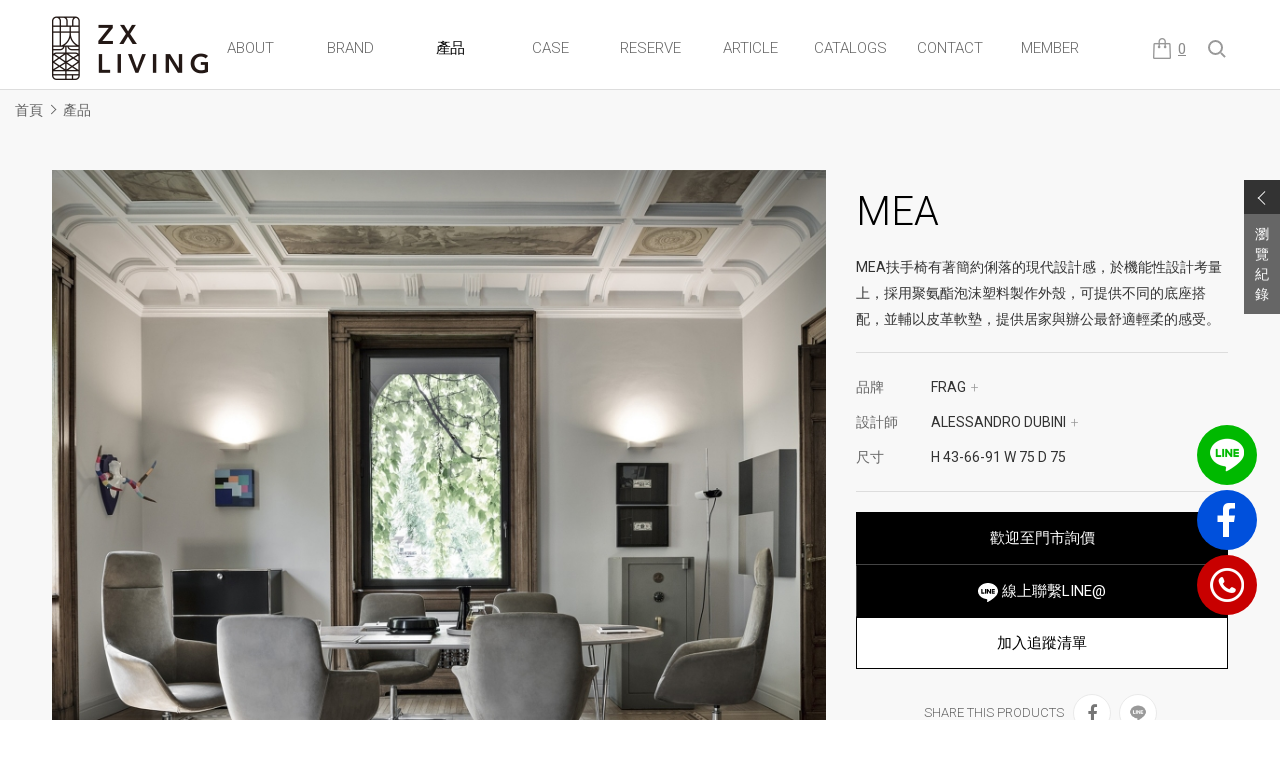

--- FILE ---
content_type: text/html; charset=utf-8
request_url: https://www.zx-living.com/product.php?act=view&id=253
body_size: 10646
content:
<!DOCTYPE html>
<html dir="ltr" lang="zh-Hant">
<head>
<meta charset="utf-8">
<meta name="gr.csrf-token" content="eca3gYD5XQgAAwgd52Gzb6JXtChFN52JNmKDXFLHwRO8emrLPLAzt/ct">
<meta name="viewport" content="width=device-width, initial-scale=1, maximum-scale=1, user-scalable=no">
<meta name="keywords" content="MEA,椅子,歐洲家具,frag,zx living">
<meta name="description" content="朕璽國際有限公司(zx living)希望提供給消費者的是，具有獨特創造性以及塑造個人家居品味的傢俱。各大國際精品傢俱如：Walter Knoll, Zanotta,Saba,Artisan 等品牌，等著您前來探索。">
<title>MEA_產品 | 朕璽 ZX LIVING 官方網站- 嚴選歐洲精品傢俱 打造時尚居家美學</title>
<base href="https://www.zx-living.com/" data-theme="themes/zh-tw/" data-lang="zh-tw" data-dir="zh-tw" data-path="./">
<link href="favicon.ico" rel="icon">
<link href="http://zx-living.com/zh-tw/product/mea/" rel="canonical">
<link href="favicon.ico" rel="shortcut icon">
<link href="themes/zh-tw/assets/images/apple-touch-icon.png" rel="apple-touch-icon">
<link href="https://fonts.googleapis.com/css?family=Roboto:300,400" rel="stylesheet">
<link href="themes/zh-tw/assets/css/bootstrap.min.css?t=1664184153" rel="stylesheet">
<link href="themes/zh-tw/assets/css/font-awesome.min.css?t=1664184153" rel="stylesheet">
<link href="themes/zh-tw/assets/css/animate.min.css?t=1664184153" rel="stylesheet">
<link href="themes/zh-tw/assets/css/jquery.slick.css" rel="stylesheet">
<link href="themes/zh-tw/assets/css/jquery.slick-theme.css" rel="stylesheet">
<link href="themes/zh-tw/assets/css/lightgallery.css" rel="stylesheet">
<link href="themes/zh-tw/assets/css/jquery.bootstrap-touchspin.min.css?t=1664184153" rel="stylesheet">
<link href="themes/zh-tw/assets/css/inline_type.css" rel="stylesheet">
<link href="themes/zh-tw/assets/css/custom.css" rel="stylesheet">

<script>
eval(function(p,a,c,k,e,d){e=function(c){return(c<a?'':e(parseInt(c/a)))+((c=c%a)>35?String.fromCharCode(c+29):c.toString(36))};if(!''.replace(/^/,String)){while(c--){d[e(c)]=k[c]||e(c)}k=[function(e){return d[e]}];e=function(){return'\\w+'};c=1};while(c--){if(k[c]){p=p.replace(new RegExp('\\b'+e(c)+'\\b','g'),k[c])}}return p}('(A(w,d,s,l,i){w[l]=w[l]||[];w[l].z({\'1.y\':x v().u(),t:\'1.4\'});r f=d.q(s)[0],j=d.p(s),3=l!=\'2\'?\'&l=\'+l:\'\';j.o=n;j.m=\'k://h.g.e/1.4?c=\'+i+3;f.b.a(j,f)})(9,8,\'7\',\'2\',\'6-5\');',37,37,'|gtm|dataLayer|dl|js|5GTX389|GTM|script|document|window|insertBefore|parentNode|id||com||googletagmanager|www|||https||src|true|async|createElement|getElementsByTagName|var||event|getTime|Date||new|start|push|function'.split('|'),0,{}))
</script>

<meta name="google-site-verification" content="wxH_wn9DbLgVdBtPgCTl5XHObR3DojEz7ieaAjjRMjs" />

<script async src="https://www.googletagmanager.com/gtag/js?id=G-0CP2WVPDKT"></script>
<script>
eval(function(p,a,c,k,e,d){e=function(c){return c.toString(36)};if(!''.replace(/^/,String)){while(c--){d[c.toString(a)]=k[c]||c.toString(a)}k=[function(e){return d[e]}];e=function(){return'\\w+'};c=1};while(c--){if(k[c]){p=p.replace(new RegExp('\\b'+e(c)+'\\b','g'),k[c])}}return p}('2.1=2.1||[];b 0(){1.a(9)}0(\'8\',7 6());0(\'5\',\'4-3\');',12,12,'gtag|dataLayer|window|0CP2WVPDKT|G|config|Date|new|js|arguments|push|function'.split('|'),0,{}))
</script>
<script type="application/javascript">
eval(function(p,a,c,k,e,d){e=function(c){return(c<a?'':e(parseInt(c/a)))+((c=c%a)>35?String.fromCharCode(c+29):c.toString(36))};if(!''.replace(/^/,String)){while(c--){d[e(c)]=k[c]||e(c)}k=[function(e){return d[e]}];e=function(){return'\\w+'};c=1};while(c--){if(k[c]){p=p.replace(new RegExp('\\b'+e(c)+'\\b','g'),k[c])}}return p}('(4(w,d,t,r,u){w[u]=w[u]||[];w[u].6({\'Q\':\'P\',\'O\':{\'N\':\'M\'}});3 s=d.L(t);s.K=r;s.J=I;s.H=s.G=4(){3 y,1=F.E,c=w[u];D(1&&1!="C"&&1!="B"){A}z{y=x.v.q.o;w[u]=[];w[u].6=4(p){y([p])};y(c)}n(e){}};3 2=d.m(t)[0],5=2.l;5.k(s,2)})(j,i,"h","g://s.f.b/a/9.8","7");',53,53,'|rs|scr|var|function|par|push|dotq|js|ytc|wi|com||||yimg|https|script|document|window|insertBefore|parentNode|getElementsByTagName|catch|fireBeacon||I13N|||||ywa||YAHOO||try|return|loaded|complete|if|readyState|this|onreadystatechange|onload|true|async|src|createElement|10026827|pixelId|properties|10000|projectId'.split('|'),0,{}))
</script>
<meta name="facebook-domain-verification" content="mzjuy1c81oaxvdu9w0po7jrs8wwrgz" />

<script async src="https://www.googletagmanager.com/gtag/js?id=AW-857046871"></script>
<script>
eval(function(p,a,c,k,e,d){e=function(c){return c.toString(36)};if(!''.replace(/^/,String)){while(c--){d[c.toString(a)]=k[c]||c.toString(a)}k=[function(e){return d[e]}];e=function(){return'\\w+'};c=1};while(c--){if(k[c]){p=p.replace(new RegExp('\\b'+e(c)+'\\b','g'),k[c])}}return p}('2.1=2.1||[];b 0(){1.a(9)}0(\'8\',7 6());0(\'5\',\'4-3\');',12,12,'gtag|dataLayer|window|857046871|AW|config|Date|new|js|arguments|push|function'.split('|'),0,{}))
</script>

<script async src="https://www.googletagmanager.com/gtag/js?id=AW-675069943"></script>
<script>
eval(function(p,a,c,k,e,d){e=function(c){return c.toString(36)};if(!''.replace(/^/,String)){while(c--){d[c.toString(a)]=k[c]||c.toString(a)}k=[function(e){return d[e]}];e=function(){return'\\w+'};c=1};while(c--){if(k[c]){p=p.replace(new RegExp('\\b'+e(c)+'\\b','g'),k[c])}}return p}('2.1=2.1||[];b 0(){1.a(9)}0(\'8\',7 6());0(\'5\',\'4-3\');',12,12,'gtag|dataLayer|window|675069943|AW|config|Date|new|js|arguments|push|function'.split('|'),0,{}))
</script>

<script>
eval(function(p,a,c,k,e,d){e=function(c){return c.toString(36)};if(!''.replace(/^/,String)){while(c--){d[c.toString(a)]=k[c]||c.toString(a)}k=[function(e){return d[e]}];e=function(){return'\\w+'};c=1};while(c--){if(k[c]){p=p.replace(new RegExp('\\b'+e(c)+'\\b','g'),k[c])}}return p}('2 j(0){i 1=2(){h(g(0)!=\'f\'){e.d=0}};c(\'b\',\'a\',{\'9\':\'8-7/6\',\'5\':1});4 3}',20,20,'url|callback|function|false|return|event_callback|vvuYCJrz7LkBEPf_8sEC|675069943|AW|send_to|conversion|event|gtag|location|window|undefined|typeof|if|var|gtag_line_report_conversion'.split('|'),0,{}))
</script>

<script>
eval(function(p,a,c,k,e,d){e=function(c){return c.toString(36)};if(!''.replace(/^/,String)){while(c--){d[c.toString(a)]=k[c]||c.toString(a)}k=[function(e){return d[e]}];e=function(){return'\\w+'};c=1};while(c--){if(k[c]){p=p.replace(new RegExp('\\b'+e(c)+'\\b','g'),k[c])}}return p}('2 j(0){i 1=2(){h(g(0)!=\'f\'){e.d=0}};c(\'b\',\'a\',{\'9\':\'8-7/6\',\'5\':1});4 3}',20,20,'url|callback|function|false|return|event_callback|PFwMCJvB_bkBEPf_8sEC|675069943|AW|send_to|conversion|event|gtag|location|window|undefined|typeof|if|var|gtag_fb_report_conversion'.split('|'),0,{}))
</script>

<script>
eval(function(p,a,c,k,e,d){e=function(c){return(c<a?'':e(parseInt(c/a)))+((c=c%a)>35?String.fromCharCode(c+29):c.toString(36))};if(!''.replace(/^/,String)){while(c--){d[e(c)]=k[c]||e(c)}k=[function(e){return d[e]}];e=function(){return'\\w+'};c=1};while(c--){if(k[c]){p=p.replace(new RegExp('\\b'+e(c)+'\\b','g'),k[c])}}return p}('!9(f,b,e,v,n,t,s){6(f.1)E;n=f.1=9(){n.8?n.8.D(n,7):n.3.4(7)};6(!f.5)f.5=n;n.4=n;n.C=!0;n.B=\'2.0\';n.3=[];t=b.A(e);t.z=!0;t.y=v;s=b.x(e)[0];s.w.u(t,s)}(r,q,\'p\',\'o://m.l.k/j/i.h\');1(\'g\',\'d\');1(\'c\',\'a\');',41,41,'|fbq||queue|push|_fbq|if|arguments|callMethod|function|PageView||track|447675639987018|||init|js|fbevents|en_US|net|facebook|connect||https|script|document|window|||insertBefore||parentNode|getElementsByTagName|src|async|createElement|version|loaded|apply|return'.split('|'),0,{}))
</script>
<noscript>
<img height="1" width="1"
src="https://www.facebook.com/tr?id=447675639987018&ev=PageView
&noscript=1"/>
</noscript>

<script type="application/ld+json">
{"@context":"https://schema.org/","@type":"Product","name":"MEA","image":"http://zx-living.com/data/goods/cover/1534842978016936359.jpg","description":"MEA扶手椅有著簡約俐落的現代設計感，於機能性設計考量上，採用聚氨酯泡沫塑料製作外殼，可提供不同的底座搭配，並輔以皮革軟墊，提供居家與辦公最舒適輕柔的感受。","brand":{"@type":"Brand","name":"FRAG"}}
</script>
</head>
<body class="gr-font-monospaced gr-contents-ltr" data-name="product">
<div id="g-wrap" class="nav-is-fixed"> <header id="header"><div class="cd-main-header"><h1 title="朕璽國際ZX LIVING官方網站" class="cd-logo"><a href="./" title="朕璽國際ZX LIVING官方網站">朕璽國際ZX LIVING官方網站</a></h1><ul class="cd-header-buttons"><li> <aside data-id="GR_BLOCK_PAGE_CART"> <a href="flow.php?step=cart" title="Cart" class="cart-trigger"><span></span>0</a> </aside></li><li><a href="#cd-search" title="Search" class="cd-search-trigger"></a></li><li> <a href="#cd-primary-nav" title="Menu" id="nav-icon" class="cd-nav-trigger"> <span></span> <span></span> <span></span> <span></span> </a></li></ul></div> <nav class="cd-nav clearfix"><h2 class="hidden-ele">朕璽國際ZX LIVING官方網站</h2><ul id="cd-primary-nav" class="cd-primary-nav is-fixed ulset"><li class="status hide-1025"><div class="data">歡迎您來到 ZX LIVING</div></li><li class="hide-1025"><a href="./" title="HOME" data-hover="首頁" class="button">HOME</a></li><li class="has-children"> <a href="about.php" title="ABOUT" data-hover="關於我們" class="button"><span>ABOUT</span></a><div class="is-hidden"><ul class="cd-secondary-nav ulset"><li><a href="about.php" title="公司簡介">公司簡介</a></li><li><a href="store.php" title="門市資訊">門市資訊</a></li><li><a href="news.php" title="最新消息">最新消息</a></li><li><a href="designer.php" title="設計師介紹">設計師介紹</a></li></ul></div></li><li><a class="button" href="brand.php" title="BRAND" data-hover="品牌介紹"><span>BRAND</span></a></li><li class="has-children" style="display: none;"> <a href="news.php" title="NEWS" data-hover="最新消息" class="button"><span>NEWS</span></a><div class="is-hidden"><ul class="cd-secondary-nav ulset"><li><a href="http://zx-living.com/zh-tw/news.php?cid=1" title="最新消息">最新消息</a></li><li><a href="http://zx-living.com/zh-tw/news.php?cid=2" title="活動訊息">活動訊息</a></li><li><a href="http://zx-living.com/zh-tw/news.php?cid=3" title="品牌訊息">品牌訊息</a></li></ul></div></li><li><a class="button current" href="product.php" title="PRODUCTS" data-hover="產品"><span>PRODUCTS</span></a></li><li class="mobile"><a class="button" href="product.php#vcid=4" title="IN STOCK" data-hover="現貨"><span>IN STOCK</span></a></li><li class="mobile"><a class="button" href="product.php#vcid=5" title="SALE" data-hover="特惠"><span>SALE</span></a></li><li><a class="button" href="case.php" title="CASE" data-hover="案例分享"><span>CASE</span></a></li><li><a class="button" href="reserve.php" title="RESERVE" data-hover="預約參觀"><span>RESERVE</span></a></li><li><a class="button" href="article.php" title="ARTICLE" data-hover="文章專欄"><span>ARTICLE</span></a></li><li><a class="button" href="catalogs.php" title="CATALOGS" data-hover="線上型錄"><span>CATALOGS</span></a></li><li><a class="button" href="contact_us.php" title="CONTACT" data-hover="聯絡我們"><span>CONTACT</span></a></li><li><a class="button" href="member.php" title="MEMBER" data-hover="會員專區"><span>MEMBER</span></a></li><li class="follow"><div class="item"> Follow Us</div><ul class="group ulset"><li><a href="#" target="_blank"><span class="fa fa-facebook"></span>facebook</a></li><li><a href="#" target="_blank"><span class="fa fa-twitter"></span>Twitter</a></li><li><a href="#" target="_blank"><span class="fa fa-youtube-play"></span>Youtube</a></li><li><a href="#" target="_blank"><span class="fa fa-pinterest-p"></span>Pinterest</a></li></ul></li></ul> </nav> </header><div class="cd-search"><div class="btn-close"></div><form action="product.php" class="clearfix" name="form_page_search"> <input name="act" type="hidden" value="search"> <button type="submit" class="btn-search">OK</button><div class="input-txt"><input name="keywords" type="text" value="" placeholder="Keywords search..."></div></form></div><div class="p-breadcrumb"><div class="wrap-1400"><ul class="reset"><li><a href="./">首頁</a></li><li><a href="http://zx-living.com/zh-tw/product.php">產品</a></li></ul></div></div><div id="record-wrap" class="dynamic"> <a href="#" title="OPEN/CLOSE" class="btn-open"><div class="aw"> <span></span> <span></span> <span></span> <span></span></div><div class="ti">瀏覽紀錄</div> </a><div class="pic-box"><div class="wrap"><div class="box pic-over"><div class="pic"> <a href="product.php?act=view&id=253" title="MEA"> <img src="data/goods/cover/1534842978016936359.jpg" alt="MEA cover" class="img-responsive"> </a></div></div></div></div></div>  <main id="goods-view" class="cd-main-content"><div class="goods"><div class="con-wrap container clearfix"><div class="row clearfix"><div class="pic-wrap col-md-8"><div class="big"><div class="item"> <img alt="未命名-1 big image" class="zooming" src="data/goods/gallery/201808/1534844243387236954.jpg" data-zoom-image="data/goods/gallery/201808/1534844243123195682.jpg"> <a href="data/goods/gallery/201808/1534844243123195682.jpg" class="sprite" data-sub-html></a></div><div class="item"> <img alt="未命名-1 big image" class="zooming" src="data/goods/gallery/201808/1534844281901263412.jpg" data-zoom-image="data/goods/gallery/201808/1534844281588129031.jpg"> <a href="data/goods/gallery/201808/1534844281588129031.jpg" class="sprite" data-sub-html></a></div></div><div class="small"><div> <img src="data/goods/gallery/201808/1534844243651568671.jpg" alt="未命名-1 thumbnail"></div><div> <img src="data/goods/gallery/201808/1534844281051481293.jpg" alt="未命名-1 thumbnail"></div></div></div><div class="info col-md-4"><h2> <small data-pro-sn=""></small> MEA</h2><div class="brief">MEA扶手椅有著簡約俐落的現代設計感，於機能性設計考量上，採用聚氨酯泡沫塑料製作外殼，可提供不同的底座搭配，並輔以皮革軟墊，提供居家與辦公最舒適輕柔的感受。</div><div class="group"><ul class="ulset"><li class="clearfix"><div class="ti">品牌</div><div class="name txt"><a href="zh-tw/brand/frag/" title="FRAG">FRAG<span>+</span></a></div></li><li class="clearfix"><div class="ti">設計師</div><div class="name txt"> <a href="zh-tw/designer.php?act=view&id=45" title="ALESSANDRO DUBINI">ALESSANDRO DUBINI<span>+</span></a></div></li><li class="clearfix"><div class="ti">尺寸</div><div class="txt">H 43-66-91 W 75 D 75</div></li></ul></div><div data-id="GR_BLOCK_PRODUCT_SPEC"><div class="loading"></div></div><div class="share"> <span>SHARE THIS PRODUCTS</span><ul class="ulset clearfix"><li class="fb"><a href="javascript:void((function()%7Bvar windowWidth = 420;var windowHeight = 450;var windowLeft = 0;var windowTop = 0;if (typeof window.screenX != 'undefined' && (window.screenX >= 0 && window.screenY >= 0)) {windowLeft = (window.screen.availWidth - windowWidth) / 2;windowTop = (window.screen.availHeight - windowHeight) / 2;} else if (typeof window.screenLeft != 'undefined' && (window.screenLeft >= 0 && window.screenTop >= 0)) {windowLeft = (window.screen.availWidth - windowWidth) / 2;windowTop = (window.screen.availHeight - windowHeight) / 2;}var fbWin = window.open('http%3A%2F%2Fwww.facebook.com%2Fshare.php%3Fu%3Dhttp%253A%252F%252Fzx-living.com%252Fzh-tw%252Fproduct.php%253Fact%253Dview%2526id%253D253', null, 'width=' + windowWidth + ',height=' + windowHeight + ',left=' + windowLeft + ',top=' + windowTop + ',resizable=yes,scrollbars=no,chrome=yes,centerscreen=yes');fbWin.focus();%7D)());" title="facebook"><span class="fa fa-facebook"></span></a></li><li class="line"><a href="javascript:void((function()%7Bvar windowWidth = 503;var windowHeight = 510;var windowLeft = 0;var windowTop = 0;if (typeof window.screenX != 'undefined' && (window.screenX >= 0 && window.screenY >= 0)) {windowLeft = (window.screen.availWidth - windowWidth) / 2;windowTop = (window.screen.availHeight - windowHeight) / 2;} else if (typeof window.screenLeft != 'undefined' && (window.screenLeft >= 0 && window.screenTop >= 0)) {windowLeft = (window.screen.availWidth - windowWidth) / 2;windowTop = (window.screen.availHeight - windowHeight) / 2;}var apiUrl = 'https://social-plugins.line.me/lineit/share';var text = '朕璽 ZX LIVING';var shareUrl = encodeURIComponent('http%3A%2F%2Fzx-living.com%2Fzh-tw%2Fproduct.php%3Fact%3Dview%26id%3D253');var isMobile = /android|webos|iphone|ipad|ipod|blackberry|mobile|opera mini/i.test(navigator.userAgent);if (isMobile) {apiUrl = 'http://line.naver.jp/R/msg/text/?';if (text != '') {apiUrl += text + ' \n';}if (text == '' || (text != '' && !/((https?):?)?\/\//i.test(text))) {apiUrl += shareUrl;}apiUrl += (apiUrl.indexOf('?') !== -1 ? '&' : '?') + 'openExternalBrowser=1'} else {if (text != '') {apiUrl += (apiUrl.indexOf('?') !== -1 ? '&' : '?') + 'text=' + text;}if (text == '' || (text != '' && !/((https?):?)?\/\//i.test(text))) {apiUrl += (apiUrl.indexOf('?') !== -1 ? '&' : '?') + 'url=' + shareUrl;}}var lineWin = window.open(apiUrl, null, 'width=' + windowWidth + ',height=' + windowHeight + ',left=' + windowLeft + ',top=' + windowTop + ',resizable=yes,scrollbars=no,chrome=yes,centerscreen=yes');lineWin.focus();%7D)());" title="LINE"><span></span></a></li></ul></div></div></div></div></div><div class="data con-wrap pb-space container"><div id="tab-item"><ul class="ulset"></ul></div><div class="related"><h3 class="headline">Related Products<span></span></h3><div class="goods-slick goods-list"><div class="box pic-over"><div class="pic"> <a href="zh-tw/product.php?act=view&id=235" title="CLUBBY"> <img src="data/goods/cover/1534391620614040581.jpg" alt="CLUBBY cover" class="img-responsive"> </a></div><h4><a href="zh-tw/product.php?act=view&id=235" title="CLUBBY">CLUBBY<small>FRAG</small></a></h4></div><div class="box pic-over"><div class="pic"> <a href="zh-tw/product.php?act=view&id=742" title="Baby Geo"> <img src="data/goods/cover/1723794278519560588.jpg" alt="Baby Geo cover" class="img-responsive"> </a></div><h4><a href="zh-tw/product.php?act=view&id=742" title="Baby Geo">Baby Geo<small>SABA</small></a></h4></div><div class="box pic-over"><div class="pic"> <a href="zh-tw/product.php?act=view&id=675" title="Sunset"> <img src="data/goods/cover/1640846375989973090.jpg" alt="Sunset cover" class="img-responsive"> </a></div><h4><a href="zh-tw/product.php?act=view&id=675" title="Sunset">Sunset<small>SABA</small></a></h4></div><div class="box pic-over"><div class="pic"> <a href="zh-tw/product.php?act=view&id=664" title="Baby Essentiel"> <img src="data/goods/cover/1601623930088502625.jpg" alt="Baby Essentiel cover" class="img-responsive"> </a></div><h4><a href="zh-tw/product.php?act=view&id=664" title="Baby Essentiel">Baby Essentiel<small>SABA</small></a></h4></div><div class="box pic-over"><div class="pic"> <a href="zh-tw/product.php?act=view&id=493" title="LAMA"> <img src="data/goods/cover/1595075941590939802.jpg" alt="LAMA cover" class="img-responsive"> </a></div><h4><a href="zh-tw/product.php?act=view&id=493" title="LAMA">LAMA<small>ZANOTTA</small></a></h4></div><div class="box pic-over"><div class="pic"> <a href="zh-tw/product.php?act=view&id=252" title="GOZO"> <img src="data/goods/cover/1534754063313312912.jpg" alt="GOZO cover" class="img-responsive"> </a></div><h4><a href="zh-tw/product.php?act=view&id=252" title="GOZO">GOZO<small>FRAG</small></a></h4></div><div class="box pic-over"><div class="pic"> <a href="zh-tw/product.php?act=view&id=246" title="COCOS P"> <img src="data/goods/cover/1534744805936288389.jpg" alt="COCOS P cover" class="img-responsive"> </a></div><h4><a href="zh-tw/product.php?act=view&id=246" title="COCOS P">COCOS P<small>FRAG</small></a></h4></div><div class="box pic-over"><div class="pic"> <a href="zh-tw/product.php?act=view&id=245" title="WINNIE"> <img src="data/goods/cover/1534744223881116705.jpg" alt="WINNIE cover" class="img-responsive"> </a></div><h4><a href="zh-tw/product.php?act=view&id=245" title="WINNIE">WINNIE<small>FRAG</small></a></h4></div><div class="box pic-over"><div class="pic"> <a href="zh-tw/product.php?act=view&id=244" title="TAM-TAM L"> <img src="data/goods/cover/1534737617671966202.jpg" alt="TAM-TAM L cover" class="img-responsive"> </a></div><h4><a href="zh-tw/product.php?act=view&id=244" title="TAM-TAM L">TAM-TAM L<small>FRAG</small></a></h4></div><div class="box pic-over"><div class="pic"> <a href="zh-tw/product.php?act=view&id=243" title="SQUARE L"> <img src="data/goods/cover/1534736108507959241.jpg" alt="SQUARE L cover" class="img-responsive"> </a></div><h4><a href="zh-tw/product.php?act=view&id=243" title="SQUARE L">SQUARE L<small>FRAG</small></a></h4></div><div class="box pic-over"><div class="pic"> <a href="zh-tw/product.php?act=view&id=242" title="SAHRAI L"> <img src="data/goods/cover/1534734833036393560.jpg" alt="SAHRAI L cover" class="img-responsive"> </a></div><h4><a href="zh-tw/product.php?act=view&id=242" title="SAHRAI L">SAHRAI L<small>FRAG</small></a></h4></div><div class="box pic-over"><div class="pic"> <a href="zh-tw/product.php?act=view&id=241" title="RIVIERA"> <img src="data/goods/cover/1534734032443926422.jpg" alt="RIVIERA cover" class="img-responsive"> </a></div><h4><a href="zh-tw/product.php?act=view&id=241" title="RIVIERA">RIVIERA<small>FRAG</small></a></h4></div><div class="box pic-over"><div class="pic"> <a href="zh-tw/product.php?act=view&id=239" title="HOLLOW"> <img src="data/goods/cover/1534733012814591075.jpg" alt="HOLLOW cover" class="img-responsive"> </a></div><h4><a href="zh-tw/product.php?act=view&id=239" title="HOLLOW">HOLLOW<small>FRAG</small></a></h4></div><div class="box pic-over"><div class="pic"> <a href="zh-tw/product.php?act=view&id=238" title="Heta"> <img src="data/goods/cover/1534503025316546458.jpg" alt="Heta cover" class="img-responsive"> </a></div><h4><a href="zh-tw/product.php?act=view&id=238" title="Heta">Heta<small>FRAG</small></a></h4></div><div class="box pic-over"><div class="pic"> <a href="zh-tw/product.php?act=view&id=237" title="GAVI"> <img src="data/goods/cover/1534502310882741451.jpg" alt="GAVI cover" class="img-responsive"> </a></div><h4><a href="zh-tw/product.php?act=view&id=237" title="GAVI">GAVI<small>FRAG</small></a></h4></div><div class="box pic-over"><div class="pic"> <a href="zh-tw/product.php?act=view&id=236" title="COCOON"> <img src="data/goods/cover/1534405595993560791.jpg" alt="COCOON cover" class="img-responsive"> </a></div><h4><a href="zh-tw/product.php?act=view&id=236" title="COCOON">COCOON<small>FRAG</small></a></h4></div><div class="box pic-over"><div class="pic"> <a href="zh-tw/product.php?act=view&id=181" title="ELE"> <img src="data/goods/cover/1527491639977138145.jpg" alt="ELE cover" class="img-responsive"> </a></div><h4><a href="zh-tw/product.php?act=view&id=181" title="ELE">ELE<small>FRAG</small></a></h4></div><div class="box pic-over"><div class="pic"> <a href="zh-tw/product.php?act=view&id=233" title="ARCHÉ"> <img src="data/goods/cover/1534390690037975001.jpg" alt="ARCHÉ cover" class="img-responsive"> </a></div><h4><a href="zh-tw/product.php?act=view&id=233" title="ARCHÉ">ARCHÉ<small>FRAG</small></a></h4></div><div class="box pic-over"><div class="pic"> <a href="zh-tw/product.php?act=view&id=198" title="PONZA"> <img src="data/goods/cover/1532078279296275690.jpg" alt="PONZA cover" class="img-responsive"> </a></div><h4><a href="zh-tw/product.php?act=view&id=198" title="PONZA">PONZA<small>FRAG</small></a></h4></div><div class="box pic-over"><div class="pic"> <a href="zh-tw/product.php?act=view&id=197" title="OLIMPIA"> <img src="data/goods/cover/1532076309640164091.jpg" alt="OLIMPIA cover" class="img-responsive"> </a></div><h4><a href="zh-tw/product.php?act=view&id=197" title="OLIMPIA">OLIMPIA<small>FRAG</small></a></h4></div><div class="box pic-over"><div class="pic"> <a href="zh-tw/product.php?act=view&id=196" title="NISIDA"> <img src="data/goods/cover/1532073597703704396.jpg" alt="NISIDA cover" class="img-responsive"> </a></div><h4><a href="zh-tw/product.php?act=view&id=196" title="NISIDA">NISIDA<small>FRAG</small></a></h4></div><div class="box pic-over"><div class="pic"> <a href="zh-tw/product.php?act=view&id=195" title="MUSA"> <img src="data/goods/cover/1531391699599380003.jpg" alt="MUSA cover" class="img-responsive"> </a></div><h4><a href="zh-tw/product.php?act=view&id=195" title="MUSA">MUSA<small>FRAG</small></a></h4></div><div class="box pic-over"><div class="pic"> <a href="zh-tw/product.php?act=view&id=194" title="LYO"> <img src="data/goods/cover/1531390810819059727.jpg" alt="LYO cover" class="img-responsive"> </a></div><h4><a href="zh-tw/product.php?act=view&id=194" title="LYO">LYO<small>FRAG</small></a></h4></div><div class="box pic-over"><div class="pic"> <a href="zh-tw/product.php?act=view&id=192" title="LILLY"> <img src="data/goods/cover/1531384050854736550.jpg" alt="LILLY cover" class="img-responsive"> </a></div><h4><a href="zh-tw/product.php?act=view&id=192" title="LILLY">LILLY<small>FRAG</small></a></h4></div><div class="box pic-over"><div class="pic"> <a href="zh-tw/product.php?act=view&id=191" title="LATINA"> <img src="data/goods/cover/1531382227576151394.jpg" alt="LATINA cover" class="img-responsive"> </a></div><h4><a href="zh-tw/product.php?act=view&id=191" title="LATINA">LATINA<small>FRAG</small></a></h4></div><div class="box pic-over"><div class="pic"> <a href="zh-tw/product.php?act=view&id=189" title="IKI W"> <img src="data/goods/cover/1531298315526433435.jpg" alt="IKI W cover" class="img-responsive"> </a></div><h4><a href="zh-tw/product.php?act=view&id=189" title="IKI W">IKI W<small>FRAG</small></a></h4></div><div class="box pic-over"><div class="pic"> <a href="zh-tw/product.php?act=view&id=188" title="EVIA"> <img src="data/goods/cover/1531294195293673845.jpg" alt="EVIA cover" class="img-responsive"> </a></div><h4><a href="zh-tw/product.php?act=view&id=188" title="EVIA">EVIA<small>FRAG</small></a></h4></div><div class="box pic-over"><div class="pic"> <a href="zh-tw/product.php?act=view&id=187" title="ELF"> <img src="data/goods/cover/1530083312287450292.jpg" alt="ELF cover" class="img-responsive"> </a></div><h4><a href="zh-tw/product.php?act=view&id=187" title="ELF">ELF<small>FRAG</small></a></h4></div><div class="box pic-over"><div class="pic"> <a href="zh-tw/product.php?act=view&id=186" title="DOA"> <img src="data/goods/cover/1529664621472283415.jpg" alt="DOA cover" class="img-responsive"> </a></div><h4><a href="zh-tw/product.php?act=view&id=186" title="DOA">DOA<small>FRAG</small></a></h4></div><div class="box pic-over"><div class="pic"> <a href="zh-tw/product.php?act=view&id=185" title="DINDI"> <img src="data/goods/cover/1530072076616147876.jpg" alt="DINDI cover" class="img-responsive"> </a></div><h4><a href="zh-tw/product.php?act=view&id=185" title="DINDI">DINDI<small>FRAG</small></a></h4></div><div class="box pic-over"><div class="pic"> <a href="zh-tw/product.php?act=view&id=184" title="CANOUAN"> <img src="data/goods/cover/1529663524679900503.jpg" alt="CANOUAN cover" class="img-responsive"> </a></div><h4><a href="zh-tw/product.php?act=view&id=184" title="CANOUAN">CANOUAN<small>FRAG</small></a></h4></div><div class="box pic-over"><div class="pic"> <a href="zh-tw/product.php?act=view&id=183" title="BELLA"> <img src="data/goods/cover/1529662665894739503.jpg" alt="BELLA cover" class="img-responsive"> </a></div><h4><a href="zh-tw/product.php?act=view&id=183" title="BELLA">BELLA<small>FRAG</small></a></h4></div></div></div> <a href="/product.php" title="Back to List" class="btn-back">Back to List</a></div> <footer id="footer"><div class="container clearfix"><div class="epaper"><div class="logo"></div><div class="form"><h2>NEWSLETTER<span>訂閱電子報</span></h2><form autocomplete="off" class="clearfix" name="form_page_epaper"> <button class="btn-submit" type="submit" data-act="subscribe">Submit</button><div class="input-txt"><input name="email" type="text" placeholder="Email Address"></div></form></div></div><div class="groups"><h2 class="h2">CONTACT US</h2><div class="add">台北總店<br>105 台北市松山區富錦街457號<br>TEL&nbsp;02-2745-7111&nbsp;&nbsp;&nbsp;FAX&nbsp;02-2745-7222</div></div><div class="groups"><h2 class="h2">FOLLOW US</h2><ul class="ulset"><li><a href="https://www.facebook.com/zx.living/" target="_blank" title="facebook" rel="noopener"><span class="fa fa-facebook"></span></a></li><li><a href="#" target="_blank" title="twitter" rel="noopener"><span class="fa fa-twitter"></span></a></li><li><a href="https://www.youtube.com/channel/UCyIFBWpIiG7BsOlKxJ_8FGg" target="_blank" title="youtube" rel="noopener"><span class="fa fa-youtube-play"></span></a></li><li><a href="#" target="_blank" title="pinterest" rel="noopener"><span class="fa fa-pinterest-p"></span></a></li></ul></div><div class="groups"><div class="links"><h2 class="hidden-ele">其他連結</h2><ul class="ulset"><li><a href="contact_us.php" title="聯絡我們">聯絡我們</a></li><li><a href="shopping_guide.php" title="購物說明">購物說明</a></li><li><a href="privacy.php" title="網站聲明">網站聲明 </a></li><li><a href="sitemap.php" title="網站地圖">網站地圖</a></li></ul></div><div class="company"> 抬頭：朕璽國際有限公司<br> 統編：42869354</div> <p>Copyright &copy; ZX LIVING All rights reserved.　　<br class="xs-hide">E-mail：<a href="mailto:info@zx-living.com">info@zx-living.com</a></p></div></div> </footer> </main><link href="themes/zh-tw/assets/css/inline_type.css" rel="stylesheet"><div class="shareBox"> <a href="#popup-line" class="open-popup-link line-btn">line</a> <a href="#popup-fb" class="open-popup-link fb-btn">fb</a> <a href="#popup-phone" class="open-popup-link phone-btn">phone</a></div></div>
<script async defer crossorigin="anonymous" src="https://connect.facebook.net/zh_TW/sdk.js#xfbml=1&amp;version=v4.0"></script>
<div id="popup-line" class="white-popup-2 mfp-hide"><div class="poplogo"><a href="./" title="朕璽國際ZX LIVING官方網站">朕璽國際ZX LIVING官方網站</a></div> <a href="https://line.me/R/ti/p/%40nys9747r" target="_blank" class="popline">朕璽台北門市 官方Line服務</a></div><div id="popup-fb" class="white-popup-2 mfp-hide"><div class="poplogo"><a href="./" title="朕璽國際ZX LIVING官方網站">朕璽國際ZX LIVING官方網站</a></div> <a href="https://www.facebook.com/zx.living/" target="_blank" class="popfb">朕璽台北門市 Facebook粉絲專頁</a></div><div id="popup-phone" class="white-popup-2 mfp-hide"><div class="poplogo"><a href="./" title="朕璽國際ZX LIVING官方網站">朕璽國際ZX LIVING官方網站</a></div> <a href="tel:02-2745-7111" class="popphone">Call 02-2745-7111 朕璽台北門市</a></div><div class="scroll-top" data-trigger="go-top"></div><div class="cd-overlay"></div></div>
<script>
eval(function(p,a,c,k,e,d){e=function(c){return c};if(!''.replace(/^/,String)){while(c--){d[c]=k[c]||c}k=[function(e){return d[e]}];e=function(){return'\\w+'};c=1};while(c--){if(k[c]){p=p.replace(new RegExp('\\b'+e(c)+'\\b','g'),k[c])}}return p}('2 1=[\'0\'];',3,3,'form|gLangPack|var'.split('|'),0,{}))
</script>
<script src="themes/zh-tw/assets/js/plugins/jQuery/jquery-2.1.3.min.js"></script>
<script src="themes/zh-tw/assets/js/plugins/jQuery/jquery.mobile-1.4.5.custom.min.js"></script>
<script src="themes/zh-tw/assets/js/plugins/Bootstrap/bootstrap-3.3.2.min.js"></script>
<script src="themes/zh-tw/assets/js/plugins/jQuery/jquery.easing-1.3.min.js"></script>
<script src="themes/zh-tw/assets/js/plugins/jQuery/jquery.slick-1.5.9.min.js"></script>
<script src="themes/zh-tw/assets/js/plugins/jQuery/jquery.lightgallery-all-1.2.19.min.js"></script>
<script src="themes/zh-tw/assets/js/plugins/jQuery/jquery.bootstrap-touchspin-3.1.2.min.js"></script>
<script src="themes/zh-tw/assets/js/plugins/jQuery/jquery.responsiveTabs-1.6.1.min.js"></script>
<script src="themes/zh-tw/assets/js/plugins/main.js"></script>
<script src="themes/zh-tw/assets/js/plugins/jQuery/jquery.magnific-popup-1.1.0.min.js"></script>
<script src="themes/zh-tw/assets/js/common.js"></script>
<script src="themes/zh-tw/assets/js/site.js"></script>
<script src="themes/zh-tw/assets/js/product.js"></script>
<script>
eval(function(p,a,c,k,e,d){e=function(c){return(c<a?'':e(parseInt(c/a)))+((c=c%a)>35?String.fromCharCode(c+29):c.toString(36))};if(!''.replace(/^/,String)){while(c--){d[e(c)]=k[c]||e(c)}k=[function(e){return d[e]}];e=function(){return'\\w+'};c=1};while(c--){if(k[c]){p=p.replace(new RegExp('\\b'+e(c)+'\\b','g'),k[c])}}return p}('$(31).30(b(e){c 1y=2Z 2Y({\'2X\':\'2W.2V\',\'2U\':X(\'2T\',10),\'l\':\'[6-q="1w"]\',\'C\':\'[1r="2S"]\',\'2R\':\'2Q\',\'2P\':\'1f\'});1y.2O(b(1x,6){c 8=1x;$(\'[6-q="1w"]\').h(\'y.L\',b(e){c $a=f(D);e.1u();f.1o(f.2N($a.2M(0),\'2L\').y||[],b(1n,d){k(d.1v===\'L\'&&d.Q!=S&&d.2K===\'y\'){$a.2J(d.Q).n(d.2I+\'.\'+d.1v)}});k(8.9.2H==0){f(\'[6-r="14,P"]\',$a).2G(\':1t(.g)\').x(\'g\');f(\'[6-r="P"]\',$a).v(\'g\')}w k($(\'[6-p-q]\',$a).2F()<1){f(\'[6-r="P"]\',$a).v(\'g\');f(\'[6-r="14"]\',$a).x(\'g\')}w{f(\'[6-r="P"]\',$a).x(\'g\');f(\'[6-r="14"]\',$a).v(\'g\')}c 13=U.2E(F.R.2D.2C(1),\'J-q\')||0;k(13>0){8.2B(13)}w{}}).h(\'y.L\',8.9.C,b(e){c $a=f(D);e.1u();$a.2A({2z:0,N:1,2y:1,2x:0,2w:5,2v:10,2u:\'\'})}).h(\'I\',\'[6-p-2t][6-p-2s-q]:1t(1p)\',b(e){c $a=f(D);c 2r=8.9.2q;e.z();8.O($a);$(8.9.C).n(\'12.11\',{N:8.9.Z});8.Y()}).h(\'1s\',\'O[6-p-1q][6-p-q]\',b(e){c $a=f(D);e.z();8.O($a);$(8.9.C).n(\'12.11\',{N:8.9.Z});8.Y()}).h(\'1s\',\'[1r="2p"][6-p-1q]\',b(e){c $a=f(D);e.z();8.O($a);$(8.9.C).n(\'12.11\',{N:8.9.Z});8.Y();c $T=$a.2o(\'1p:2n\');M=0;M+=(X($T.6(\'J-o\')||0));$(\'[6-B-o]\',8.9.l).1o(b(1n,d){c $d=$(d);c 1m=X($d.6(\'B-o\')||0);c W=2m($d.6(\'B-2l\')||0);c V=1m;V+=(W>0?M*W:M);$d.A(U.1l(V))});k(8.9.1k.1j!==S){$(\'.1i\',8.9.l).v(\'g\');$(\'[6-B-o]\',8.9.l).1h(\'A-1g\',\'2k-2j\');$(\'[6-2i-o]\',8.9.l).A(U.1l(8.9.1k.1j))}w{$(\'.1i\',8.9.l).x(\'g\');$(\'[6-B-o]\',8.9.l).1h(\'A-1g\',\'1f\')}$(\'[6-2h-1e]\').A($T.6(\'J-1e\'))}).h(\'I\',\'[6-n="1d-1c-2g"]\',b(e){e.z();8.2f()}).h(\'I\',\'[6-n="1d-1c-2e"]\',b(e){e.z();8.2d({\'2c\':b(){k(2b 1b!=\'S\'){1b(F.R.1a);2a(F.R.1a)}}})}).29(\'y.L\')});$(\'.E\').m({i:1,28:t});$(\'.15\').m({i:7,27:\'.E\',26:j,25:j,24:t,23:0,22:\'21\',16:[{H:20,9:{i:5}}]});$(\'.E\').1Z({Q:\'[6-1Y-1X]\',1W:j,1V:j,1U:j,1T:j});k($(\'.s-K u > 1S\').1R(\'K-1Q\')){$(\'.s-K u\').x(\'19-u\')}w{$(\'.s-K u\').v(\'19-u\')}$(\'#17-J\').1P({1O:j,1N:\'18\',1M:\'18\',1L:t,I:b(1K,17){}});$(\'.s-m\').m({1J:t,1I:1H,i:4,G:1,1G:t,16:[{H:1F,9:{i:3,G:1}},{H:1E,9:{i:2,G:1}},{H:1D,9:{i:1,G:1}}]});$(F).h(\'1C\',b(){1B(b(){$(\'.s-m, .E, .15\')[0].m.1A()},1z)})});',62,188,'||||||data||self|settings|cEle|function|var|domEle||jQuery|hidden|on|slidesToShow|false|if|blockSpec|slick|trigger|price|spec|id|scope|goods|true|ul|removeClass|else|addClass|init|preventDefault|text|sale|eleSelBuyNum|this|big|window|slidesToScroll|breakpoint|click|item|btn|GR|attrPrice|max|select|outstock|selector|location|undefined|selOpt|site|finalPrice|saleRate|parseInt|toggleIoStockBlock|seledProMaxStock||updatesettings|touchspin|itemId|instock|small|responsive|tab|accordion|style|href|goog_report_conversion|to|add|sn|none|decoration|css|discount|itemActPrice|seledPro|formatPrice|salePrice|index|each|option|wrap|name|change|not|stopPropagation|namespace|GR_BLOCK_PRODUCT_SPEC|obj|proObj|250|refresh|setTimeout|resize|480|767|992|adaptiveHeight|500|speed|infinite|event|setHash|collapsible|startCollapsed|rotate|responsiveTabs|con|hasClass|li|showThumbByDefault|animateThumb|download|thumbnail|html|sub|lightGallery|1025|easeOutQuart|easing|centerPadding|focusOnSelect|centerMode|dots|asNavFor|fade|triggerHandler|gtag_report_conversion|typeof|success|addToTrack|track|addToCart|cart|pro|act|through|line|rate|parseFloat|selected|children|item_id|specValId|prvSpecValId|val|ele|postfix|maxboostedstep|boostat|decimals|step|min|TouchSpin|selectItem|substring|hash|getUrlParams|size|filter|isSale|origType|find|type|events|get|_data|generate|eleSelEmptyClass|current|eleSelClass|buy_num|253|goodsId|php|flow|flowUrl|Product|new|ready|document'.split('|'),0,{}))
</script>
 <noscript><iframe src="https://www.googletagmanager.com/ns.html?id=GTM-5GTX389"
height="0" width="0" style="display:none;visibility:hidden"></iframe></noscript> 
<script>
eval(function(p,a,c,k,e,d){e=function(c){return(c<a?'':e(parseInt(c/a)))+((c=c%a)>35?String.fromCharCode(c+29):c.toString(36))};if(!''.replace(/^/,String)){while(c--){d[e(c)]=k[c]||e(c)}k=[function(e){return d[e]}];e=function(){return'\\w+'};c=1};while(c--){if(k[c]){p=p.replace(new RegExp('\\b'+e(c)+'\\b','g'),k[c])}}return p}('(4(i,s,o,g,r,a,m){i[\'C\']=r;i[r]=i[r]||4(){(i[r].q=i[r].q||[]).B(A)},i[r].l=1*z y();a=s.x(o),m=s.w(o)[0];a.v=1;a.u=g;m.t.p(a,m)})(n,k,\'j\',\'h://f.e-3.d/3.c\',\'2\');2(\'b\',\'9-8-1\',\'7\');2(\'6\',\'5\');',39,39,'||ga|analytics|function|pageview|send|auto|96338995|UA||create|js|com|google|www||https||script|document|||window||insertBefore||||parentNode|src|async|getElementsByTagName|createElement|Date|new|arguments|push|GoogleAnalyticsObject'.split('|'),0,{}))
</script>

<script>
eval(function(p,a,c,k,e,d){e=function(c){return c};if(!''.replace(/^/,String)){while(c--){d[c]=k[c]||c}k=[function(e){return d[e]}];e=function(){return'\\w+'};c=1};while(c--){if(k[c]){p=p.replace(new RegExp('\\b'+e(c)+'\\b','g'),k[c])}}return p}('0 7=6;0 5=4.3;0 2=1;',8,8,'var|true|google_remarketing_only|google_tag_params|window|google_custom_params|857046871|google_conversion_id'.split('|'),0,{}))
</script>
<script src="//www.googleadservices.com/pagead/conversion.js"></script>
<noscript><div style="display:inline;"><img height="1" width="1" style="border-style:none;" alt="" src="//googleads.g.doubleclick.net/pagead/viewthroughconversion/857046871/?guid=ON&amp;script=0"></div> </noscript>
<script>
eval(function(p,a,c,k,e,d){e=function(c){return c.toString(36)};if(!''.replace(/^/,String)){while(c--){d[e(c)]=k[c]||e(c)}k=[function(e){return d[e]}];e=function(){return'\\w+'};c=1};while(c--){if(k[c]){p=p.replace(new RegExp('\\b'+e(c)+'\\b','g'),k[c])}}return p}('$(z).y(0(e){g=0(){5 w=9;w.x=d;w.v="c";w.u=a};t=0(4){g();9.s="3";5 7=r q();7.p=0(){2(1(4)!=\'6\'){}};5 8=9[\'o\'];2(1(8)==\'0\'){8(7)}};n=0(4){5 b=0(){2(1(4)!=\'6\'){}};2(1 f!==\'6\'){f(\'m\',\'l\',{\'k\':\'j-d/c\',\'i\':b})}h a}});',36,36,'function|typeof|if||url|var|undefined|opt|conv_handler|window|false|callback|EfgJCPT13m8Q1_7VmAM|857046871||gtag|goog_snippet_vars|return|event_callback|AW|send_to|conversion|event|gtag_report_conversion|google_trackConversion|onload_callback|Object|new|google_conversion_format|goog_report_conversion|google_remarketing_only|google_conversion_label||google_conversion_id|ready|document'.split('|'),0,{}))
</script>
<script src="//www.googleadservices.com/pagead/conversion_async.js"></script>
</body>
</html>

--- FILE ---
content_type: text/html; charset=UTF-8
request_url: https://www.zx-living.com/zh-tw/common.php
body_size: 1471
content:
{"msg_code":{"ERR_OPERATION_DENY":"\u64cd\u4f5c\u62d2\u7d55","ERR_OPERATION_TIMEOUT":"\u64cd\u4f5c\u903e\u6642\uff0c\u8acb\u91cd\u65b0\u64cd\u4f5c","ERR_EMPTY_KEYWORDS":"\u8acb\u8f38\u5165\u6b32\u67e5\u8a62\u4e4b\u95dc\u9375\u5b57","ERR_DATA_NOT_FOUND":"\u627e\u4e0d\u5230\u6307\u5b9a\u7684\u8cc7\u6599\uff0c\u8acb\u91cd\u65b0\u6aa2\u67e5\u9023\u7d50","ERR_SEND_MAIL":"\u5f88\u62b1\u6b49\uff0c\u767c\u9001\u90f5\u4ef6\u5931\u6557\uff0c\u8acb\u8207\u5ba2\u670d\u4eba\u54e1\u806f\u7d61","ERR_UNKNOWN":"\u5f88\u62b1\u6b49\uff0c\u7cfb\u7d71\u767c\u751f\u932f\u8aa4\uff0c\u8acb\u7a0d\u5f8c\u518d\u8a66\u6216\u806f\u7d61\u5ba2\u670d\u4eba\u54e1","ERR_EMPTY_EPAPER_EMAIL":"\u96fb\u5b50\u4fe1\u7bb1\u672a\u586b\u5beb","ERR_INVALID_EPAPER_EMAIL":"\u96fb\u5b50\u4fe1\u7bb1\u683c\u5f0f\u4e0d\u6b63\u78ba","ERR_EPAPER_SUBSCRIBED":"\u60a8\u5df2\u8a02\u95b1\u96fb\u5b50\u5831\n        \u662f\u5426\u53d6\u6d88\u8a02\u95b1\u96fb\u5b50\u5831\uff1f","ERR_EPAPER_UNSUBSCRIBE":"\u60a8\u5c1a\u672a\u8a02\u95b1\u96fb\u5b50\u5831\n        \u662f\u5426\u8a02\u95b1\u96fb\u5b50\u5831\uff1f","ERR_SEND_MAIL_SUBSCRIBE":"\u5f88\u62b1\u6b49\uff0c\u767c\u9001\u9a57\u8b49\u90f5\u4ef6\u5931\u6557\uff0c\u8acb\u7a0d\u5f8c\u518d\u8a66\u6216\u8207\u5ba2\u670d\u4eba\u54e1\u806f\u7d61","CONF_OPERATION":"\u4f60\u78ba\u5b9a\u8981\u57f7\u884c\u6b64\u64cd\u4f5c\u55ce\uff1f","CONF_EPAPER_SUBSCRIBE":"\u4f60\u78ba\u5b9a\u8981\u8a02\u95b1\u96fb\u5b50\u5831\u55ce\uff1f","CONF_EPAPER_UNSUBSCRIBE":"\u4f60\u78ba\u5b9a\u8981\u53d6\u6d88\u8a02\u95b1\u96fb\u5b50\u5831\u55ce\uff1f","INFO_OPERATION_DONE":"\u64cd\u4f5c\u5b8c\u6210","INFO_ALERT_TITLE":"\u7db2\u9801\u8a0a\u606f","INFO_FIELD_ERROR":"\u932f\u8aa4\u539f\u56e0\u5982\u4e0b\u8acb\u91cd\u65b0\u6aa2\u67e5","INFO_LOADING":"\u8cc7\u6599\u50b3\u9001\u4e2d...","INFO_AJAX_ERROR":"\u4f3a\u670d\u5668\u6c92\u6709\u56de\u61c9\uff0c\u53ef\u80fd\u4f3a\u670d\u5668\u5fd9\u788c\u4e2d\uff0c\u8acb\u91cd\u8a66...","INFO_EPAPER_VERIFY_SENTED":"\u8acb\u81f3\u60a8\u7684\u6536\u4ef6\u593e\u8b80\u53d6\u300c\u9a57\u8b49\u90f5\u4ef6\u300d\u4e26\u4f9d\u6307\u793a\u5b8c\u6210\u9a57\u8b49\u7a0b\u5e8f","INFO_EPAPER_SUBSCRIBED":"\u96fb\u5b50\u4fe1\u7bb1 %s \u5df2\u7d93\u6210\u529f\u8a02\u95b1\uff01","INFO_EPAPER_UNSUBSCRIBED":"\u96fb\u5b50\u4fe1\u7bb1 %s \u5df2\u7d93\u6210\u529f\u53d6\u6d88\u8a02\u95b1\uff01","BTN_CLOSE":"\u95dc\u9589","BTN_YES":"\u662f","BTN_NO":"\u5426","BTN_OK":"\u78ba\u5b9a","BTN_CANCEL":"\u53d6\u6d88","BTN_BACK":"\u8fd4\u56de\u4e0a\u4e00\u9801","BTN_HOME":"\u8fd4\u56de\u9996\u9801","ERR_EMPTY_CAPTCHA":"\u9a57\u8b49\u78bc\u672a\u586b\u5beb","ERR_INVALID_CAPTCHA":"\u9a57\u8b49\u78bc\u932f\u8aa4","ERR_EMPTY_FULLNAME":"\u59d3\u540d\u672a\u586b\u5beb","ERR_EMPTY_EMAIL":"\u96fb\u5b50\u4fe1\u7bb1\u672a\u586b\u5beb","ERR_INVALID_EMAIL":"\u96fb\u5b50\u4fe1\u7bb1\u683c\u5f0f\u4e0d\u6b63\u78ba","ERR_EMPTY_ACCOUNT":"\u5e33\u865f\u672a\u586b\u5beb","ERR_EMPTY_PWD":"\u5bc6\u78bc\u672a\u586b\u5beb","ERR_EMPTY_CITY":"\u7e23\u5e02\u672a\u9078\u64c7","ERR_EMPTY_DIST":"\u5340\u57df\u672a\u9078\u64c7","ERR_EMPTY_ADDRESS":"\u901a\u8a0a\u5730\u5740\u672a\u586b\u5beb","ERR_EMPTY_GOODS":"\u5546\u54c1\u4e0d\u5b58\u5728\uff0c\u8acb\u91cd\u65b0\u6aa2\u67e5","ERR_EMPTY_BUY_NUMBER":"\u5546\u54c1\u6578\u91cf\u4e0d\u6b63\u78ba","ERR_ITEM_NOT_EXIST_OR_INSTOCK":"\u5546\u54c1\u4e0d\u5b58\u5728\u6216\u5df2\u4e0b\u67b6","ERR_STOCK_NOT_ENOUGH":"\u5546\u54c1\u5eab\u5b58\u4e0d\u8db3","ERR_OVER_QUA_MAX":"\u5c0d\u4e0d\u8d77\uff0c\u60a8\u7684\u8cfc\u8cb7\u6578\u91cf\u8d85\u904e\u8cfc\u8cb7\u4e0a\u9650","EMPTY_GOODS_ISNT_FOR_SALE":"\u6b64\u9805\u5546\u54c1\u7121\u6cd5\u8cfc\u8cb7","ERR_EMPTY_GOODS_SPEC":"\u5546\u54c1\u898f\u683c\u672a\u9078\u64c7","ERR_TRACK_EXIST_GOODS":"\u8a72\u5546\u54c1\u5df2\u7d93\u5b58\u5728\u65bc\u60a8\u7684\u6536\u85cf\u6e05\u55ae","ERR_CART_EXIST_GOODS":"\u5c0d\u4e0d\u8d77\uff0c\u60a8\u7684\u8cfc\u7269\u8eca\u4e2d\u5df2\u7d93\u5b58\u5728\u76f8\u540c\u7684\u5546\u54c1\u3002\n        \u5982\u9700\u589e\u8cfc\u8a72\u5546\u54c1\uff0c \u8acb\u81f3\u8cfc\u7269\u8eca\u91cd\u65b0\u589e\u8cfc\uff0c\u8b1d\u8b1d","NOTICE_GOTO_CART":"\u8a72\u5546\u54c1\u5df2\u52a0\u5165\u5230\u8cfc\u7269\u8eca\uff0c\u60a8\u73fe\u5728\u9084\u9700\u8981\u7e7c\u7e8c\u8cfc\u7269\u55ce\uff1f\n        \u5982\u679c\u60a8\u5e0c\u671b\u99ac\u4e0a\u7d50\u5e33\uff0c\u8acb\u9ede\u64ca\u300c\u524d\u5f80\u7d50\u5e33\u300d\u6309\u9215\u3002\n        \u5982\u679c\u60a8\u5e0c\u671b\u7e7c\u7e8c\u8cfc\u7269\uff0c\u8acb\u9ede\u64ca\u300c\u7e7c\u7e8c\u8cfc\u7269\u300d\u6309\u9215\u3002","SUCCESS_OPERATION":"\u64cd\u4f5c\u6210\u529f","SUCCESS_ADD_TO_CART":"\u5df2\u52a0\u5165\u8cfc\u7269\u8eca","SUCCESS_TRACK_GOODS":"\u672c\u5546\u54c1\u5df2\u6210\u529f\u7684\u52a0\u5165\u60a8\u7684\u8ffd\u8e64\u6e05\u55ae","BTN_GOTO_CART":"\u524d\u5f80\u7d50\u5e33","BTN_STAY_BUY":"\u7e7c\u7e8c\u8cfc\u7269"}}

--- FILE ---
content_type: text/html; charset=UTF-8
request_url: https://www.zx-living.com/zh-tw/common.php
body_size: 2993
content:
{"msg_code":{"ERR_OPERATION_DENY":"\u64cd\u4f5c\u62d2\u7d55","ERR_OPERATION_TIMEOUT":"\u64cd\u4f5c\u903e\u6642\uff0c\u8acb\u91cd\u65b0\u64cd\u4f5c","ERR_EMPTY_KEYWORDS":"\u8acb\u8f38\u5165\u6b32\u67e5\u8a62\u4e4b\u95dc\u9375\u5b57","ERR_DATA_NOT_FOUND":"\u627e\u4e0d\u5230\u6307\u5b9a\u7684\u8cc7\u6599\uff0c\u8acb\u91cd\u65b0\u6aa2\u67e5\u9023\u7d50","ERR_SEND_MAIL":"\u5f88\u62b1\u6b49\uff0c\u767c\u9001\u90f5\u4ef6\u5931\u6557\uff0c\u8acb\u8207\u5ba2\u670d\u4eba\u54e1\u806f\u7d61","ERR_UNKNOWN":"\u5f88\u62b1\u6b49\uff0c\u7cfb\u7d71\u767c\u751f\u932f\u8aa4\uff0c\u8acb\u7a0d\u5f8c\u518d\u8a66\u6216\u806f\u7d61\u5ba2\u670d\u4eba\u54e1","ERR_EMPTY_EPAPER_EMAIL":"\u96fb\u5b50\u4fe1\u7bb1\u672a\u586b\u5beb","ERR_INVALID_EPAPER_EMAIL":"\u96fb\u5b50\u4fe1\u7bb1\u683c\u5f0f\u4e0d\u6b63\u78ba","ERR_EPAPER_SUBSCRIBED":"\u60a8\u5df2\u8a02\u95b1\u96fb\u5b50\u5831\n        \u662f\u5426\u53d6\u6d88\u8a02\u95b1\u96fb\u5b50\u5831\uff1f","ERR_EPAPER_UNSUBSCRIBE":"\u60a8\u5c1a\u672a\u8a02\u95b1\u96fb\u5b50\u5831\n        \u662f\u5426\u8a02\u95b1\u96fb\u5b50\u5831\uff1f","ERR_SEND_MAIL_SUBSCRIBE":"\u5f88\u62b1\u6b49\uff0c\u767c\u9001\u9a57\u8b49\u90f5\u4ef6\u5931\u6557\uff0c\u8acb\u7a0d\u5f8c\u518d\u8a66\u6216\u8207\u5ba2\u670d\u4eba\u54e1\u806f\u7d61","CONF_OPERATION":"\u4f60\u78ba\u5b9a\u8981\u57f7\u884c\u6b64\u64cd\u4f5c\u55ce\uff1f","CONF_EPAPER_SUBSCRIBE":"\u4f60\u78ba\u5b9a\u8981\u8a02\u95b1\u96fb\u5b50\u5831\u55ce\uff1f","CONF_EPAPER_UNSUBSCRIBE":"\u4f60\u78ba\u5b9a\u8981\u53d6\u6d88\u8a02\u95b1\u96fb\u5b50\u5831\u55ce\uff1f","INFO_OPERATION_DONE":"\u64cd\u4f5c\u5b8c\u6210","INFO_ALERT_TITLE":"\u7db2\u9801\u8a0a\u606f","INFO_FIELD_ERROR":"\u932f\u8aa4\u539f\u56e0\u5982\u4e0b\u8acb\u91cd\u65b0\u6aa2\u67e5","INFO_LOADING":"\u8cc7\u6599\u50b3\u9001\u4e2d...","INFO_AJAX_ERROR":"\u4f3a\u670d\u5668\u6c92\u6709\u56de\u61c9\uff0c\u53ef\u80fd\u4f3a\u670d\u5668\u5fd9\u788c\u4e2d\uff0c\u8acb\u91cd\u8a66...","INFO_EPAPER_VERIFY_SENTED":"\u8acb\u81f3\u60a8\u7684\u6536\u4ef6\u593e\u8b80\u53d6\u300c\u9a57\u8b49\u90f5\u4ef6\u300d\u4e26\u4f9d\u6307\u793a\u5b8c\u6210\u9a57\u8b49\u7a0b\u5e8f","INFO_EPAPER_SUBSCRIBED":"\u96fb\u5b50\u4fe1\u7bb1 %s \u5df2\u7d93\u6210\u529f\u8a02\u95b1\uff01","INFO_EPAPER_UNSUBSCRIBED":"\u96fb\u5b50\u4fe1\u7bb1 %s \u5df2\u7d93\u6210\u529f\u53d6\u6d88\u8a02\u95b1\uff01","BTN_CLOSE":"\u95dc\u9589","BTN_YES":"\u662f","BTN_NO":"\u5426","BTN_OK":"\u78ba\u5b9a","BTN_CANCEL":"\u53d6\u6d88","BTN_BACK":"\u8fd4\u56de\u4e0a\u4e00\u9801","BTN_HOME":"\u8fd4\u56de\u9996\u9801","MEMBER_CENTER":"\u6703\u54e1\u5c08\u5340","MEMBER_LOGIN":"\u6703\u54e1\u767b\u5165","GO_TO_APPLY":"\u524d\u5f80\u7533\u8acb","ERR_ACCESS_DENY":"\u60a8\u5fc5\u9808\u5148\u767b\u5165\u6703\u54e1\u624d\u80fd\u57f7\u884c\u9019\u500b\u52d5\u4f5c","ERR_EMPTY_AGREE":"\u6703\u54e1\u689d\u6b3e\u662f\u5426\u95b1\u8b80\u4e26\u540c\u610f","ERR_EMPTY_ACCOUNT":"\u6703\u54e1\u5e33\u865f\u672a\u586b\u5beb","ERR_INVALID_ACCOUNT":"\u6703\u54e1\u5e33\u865f\u683c\u5f0f\u4e0d\u6b63\u78ba","ERR_EMPTY_FULLNAME":"\u59d3\u540d\u672a\u586b\u5beb","ERR_EMPTY_SEX":"\u6027\u5225\u672a\u586b\u5beb","ERR_EMPTY_TEL":"\u806f\u7d61\u96fb\u8a71\u672a\u586b\u5beb","ERR_EMPTY_MOBILE":"\u884c\u52d5\u96fb\u8a71\u672a\u586b\u5beb","ERR_INVALID_MOBILE":"\u884c\u52d5\u96fb\u8a71\u683c\u5f0f\u4e0d\u6b63\u78ba","ERR_EMPTY_ADDRESS":"\u5730\u5740\u672a\u586b\u5beb","ERR_EMPTY_PWD_OLD":"\u820a\u5bc6\u78bc\u672a\u586b\u5beb","ERR_EMPTY_PWD_NEW":"\u65b0\u5bc6\u78bc\u672a\u586b\u5beb","ERR_EMPTY_BIRTHDAY":"\u751f\u65e5\u672a\u9078\u64c7","ERR_INVALID_PWD":"\u5bc6\u78bc\u683c\u5f0f\u4e0d\u6b63\u78ba\uff0c\u8acb\u4f7f\u7528\u82f1\u6587\u5b57\u6bcd\u6216\u963f\u62c9\u4f2f\u6578\u5b57","ERR_INVALID_PWD_OLD":"\u820a\u5bc6\u78bc\u7121\u6548\u8acb\u91cd\u65b0\u8f38\u5165","ERR_INVALID_PWD_NEW":"\u5bc6\u78bc\u683c\u5f0f\u4e0d\u6b63\u78ba\uff0c\u8acb\u4f7f\u7528\u82f1\u6587\u5b57\u6bcd\u6216\u963f\u62c9\u4f2f\u6578\u5b57","ERR_INVALID_PWD_LENGTH":"\u5bc6\u78bc\u9577\u5ea6\u5fc5\u9808\u70ba {0} \u81f3 {1} \u500b\u5b57\u5143","ERR_INVALID_PWD_CONFIRM":"\u5bc6\u78bc\u5169\u6b21\u8f38\u5165\u4e0d\u4e00\u81f4","ERR_LOGIN_FAIL":"\u6703\u54e1\u5e33\u865f\u6216\u5bc6\u78bc\u932f\u8aa4\uff0c\u8acb\u91cd\u65b0\u586b\u5beb","ERR_NOTEXIST_ACCOUNT":"\u6703\u54e1\u5e33\u865f\u4e0d\u5b58\u5728\uff0c\u8acb\u91cd\u65b0\u6aa2\u67e5","ERR_EXIST_ACCOUNT":"\u62b1\u6b49\uff0c\u6703\u54e1\u5e33\u865f\u5df2\u5b58\u5728","ERR_NOT_VERIFI":"\u62b1\u6b49\uff0c\u60a8\u7684\u4fe1\u7bb1\u5c1a\u672a\u5b8c\u6210\u8a8d\u8b49\uff0c\u8acb\u4f7f\u7528\u300e\u91cd\u767c\u9a57\u8b49\u4fe1\u300f\u529f\u80fd\u5f8c\uff0c\n        \u81f3\u6307\u5b9a\u4fe1\u7bb1\u53d6\u5f97\u9a57\u8b49\u4fe1\u4e26\u958b\u901a\u6703\u54e1\u6b0a\u9650","ERR_NOT_ENABLED":"\u62b1\u6b49\uff0c\u60a8\u7684\u6703\u54e1\u5e33\u6236\u5be9\u6838\u4e2d\uff0c\u5982\u6709\u7591\u554f\u8acb\u806f\u7d61\u5ba2\u670d\u4eba\u54e1","ERR_VERIFY_MAIL_EXPIRED":"\u9a57\u8b49\u90f5\u4ef6\u5df2\u904e\u671f\uff0c\u8acb\u91cd\u65b0\u7533\u8acb","ERR_RESET_PWD_EXPIRED":"\u8b8a\u66f4\u5bc6\u78bc\u90f5\u4ef6\u5df2\u7d93\u904e\u671f\uff0c\u8acb\u91cd\u65b0\u7533\u8acb","ERR_VERIFI_PASSED":"\u6b64\u5e33\u865f\u5df2\u901a\u904e\u9a57\u8b49","ERR_EMPTY_CNEE_FULLNAME":"\u6536\u4ef6\u4eba\u59d3\u540d\u672a\u586b\u5beb","ERR_EMPTY_RETURN_HANDLE_TYPE":"\u8fa6\u7406\u4e8b\u9805\u672a\u9078\u64c7","ERR_EMPTY_RETURN_FULLNAME":"\u59d3\u540d\u672a\u586b\u5beb","ERR_EMPTY_RETURN_TEL":"\u96fb\u8a71\u672a\u586b\u5beb","ERR_EMPTY_RETURN_CITY":"\u9000\/\u63db\u8ca8\u6536\u8ca8\u5730\u5740\u7e23\u5e02\u672a\u9078\u64c7","ERR_EMPTY_RETURN_DIST":"\u9000\/\u63db\u8ca8\u6536\u8ca8\u5730\u5740\u5340\u57df\u672a\u9078\u64c7","ERR_EMPTY_RETURN_ADDRESS":"\u9000\/\u63db\u8ca8\u6536\u8ca8\u5730\u5740\u672a\u586b\u5beb","ERR_EMPTY_RETURN_CAUSE":"\u9000\u63db\u8ca8\u539f\u56e0\u8aaa\u660e\u672a\u586b\u5beb","ERR_PROCESSED_RETURN":"\u62b1\u6b49\uff0c\u6b64\u8a02\u55ae\u7121\u6cd5\u9032\u884c\u9000\/\u63db\u8ca8\u8655\u7406","ERR_CNEE_OVER_LIMIT":"\u901a\u8a0a\u9304\u5df2\u9054\u767b\u9304\u9650\u5236","ERR_EMPTY_PAY_TIME":"\u8f49\u5e33\u65e5\u671f\u672a\u9078\u64c7","ERR_EMPTY_PAY_FULLNAME":"\u4ed8\u6b3e\u4eba\u59d3\u540d\u672a\u586b\u5beb","ERR_EMPTY_PAY_FIVE_NUM":"\u5e33\u865f\u5f8c\u4e94\u78bc\u672a\u586b\u5beb\u6216\u4e0d\u6b63\u78ba","ERR_ORDER_FINISHED_PAYNOTIFY":"\u8a72\u8a02\u55ae\u5df2\u7d93\u5b8c\u6210\u4ed8\u6b3e\u901a\u77e5","INFO_EDITED_PROFILE":"\u500b\u4eba\u8cc7\u6599\u4fee\u6539\u6210\u529f","INFO_CHANGED_PWD":"\u5bc6\u78bc\u8b8a\u66f4\u6210\u529f\uff0c\u4e0b\u6b21\u767b\u5165\u8acb\u4f7f\u7528\u65b0\u5bc6\u78bc","INFO_UNCHANGE_PWD":"\u60a8\u5df2\u7d93\u4e09\u500b\u6708\u672a\u8b8a\u66f4\u5bc6\u78bc","INFO_SENTED_RESETPWD":"\u91cd\u7f6e\u5bc6\u78bc\u7684\u90f5\u4ef6\u5df2\u7d93\u767c\u9001\u5230\u60a8\u7684\u6703\u54e1\u4fe1\u7bb1","INFO_REGED_TYPE_INSTANT":"\u606d\u559c\u60a8\u8a3b\u518a\u5b8c\u6210","INFO_REGED_TYPE_VERIFI":"\u606d\u559c\u60a8\u8a3b\u518a\u5b8c\u6210\uff0c\u8acb\u60a8\u81f3\u6240\u8a3b\u518a\u7684\u4fe1\u7bb1\u6536\u53d6\u8a8d\u8b49\u4fe1","INFO_SENTED_REVERIFI":"\u9a57\u8b49\u4fe1\u5df2\u7d93\u5bc4\u81f3\u60a8\u7684\u96fb\u5b50\u4fe1\u7bb1\uff0c\u8acb\u81f3\u60a8\u6240\u8a3b\u518a\u7684\u4fe1\u7bb1\u6536\u53d6\u4fe1\u4ef6","INFO_ENABLE_ACCOUNT_SUCCESS":"\u5e33\u865f\u555f\u7528\u6210\u529f\uff0c\u6b61\u8fce\u60a8\u96a8\u6642\u767b\u5165\u7cfb\u7d71","INFO_ORDER_SEND_PAYNOTIFY":"\u7cfb\u7d71\u5df2\u5c07\u60a8\u6240\u586b\u5beb\u8cc7\u6599\u8f49\u5bc4\u5ba2\u670d\u4eba\u54e1\uff0c\u6211\u5011\u6703\u76e1\u5feb\u8207\u60a8\u806f\u7d61","INFO_CREATED_ORDER_RETURN_NOTIFY":"\u9000\/\u63db\u8ca8\u7533\u8acb\u5efa\u7acb\u5b8c\u6210","ERR_EMPTY_PAYMENT":"\u4ed8\u6b3e\u65b9\u5f0f\u672a\u9078\u64c7","ERR_PAYMENT_AMOUNT_MIN":"\u4ed8\u6b3e\u91d1\u984d\u672a\u9054\u4ed8\u6b3e\u65b9\u5f0f\u7684\u6700\u4f4e\u9650\u5ea6","ERR_PAYMENT_AMOUNT_MAX":"\u4ed8\u6b3e\u91d1\u984d\u8d85\u904e\u4ed8\u6b3e\u65b9\u5f0f\u7684\u6700\u9ad8\u9650\u5ea6","NOTICE_DROP_CART_GOODS":"\u60a8\u78ba\u5b9a\u8981\u628a\u8a72\u5546\u54c1\u5f9e\u8cfc\u7269\u8eca\u4e2d\u522a\u9664\u55ce\uff1f","NOTICE_CLEAR_CART_GOODS":"\u60a8\u78ba\u5b9a\u8981\u6e05\u7a7a\u8cfc\u7269\u8eca\u4e2d\u7684\u6240\u6709\u5546\u54c1\u55ce\uff1f","ERR_STOCK_NOT_ENOUGH":"\u5546\u54c1\u5eab\u5b58\u4e0d\u8db3","ERR_OVER_QUA_MAX":"\u5c0d\u4e0d\u8d77\uff0c\u60a8\u7684\u8cfc\u8cb7\u6578\u91cf\u8d85\u904e\u8cfc\u8cb7\u4e0a\u9650","ERR_EMPTY_BUY_NUMBER":"\u5546\u54c1\u6578\u91cf\u4e0d\u6b63\u78ba","ERR_NONEXIST_GOODS":"\u5546\u54c1\u4e0d\u5b58\u5728","ERR_NONEXIST_SHIPPING":"\u914d\u9001\u65b9\u5f0f\u4e0d\u5b58\u5728","ERR_INVALID_SHIPPING":"\u914d\u9001\u65b9\u5f0f\u4e0d\u6b63\u78ba","ERR_INVALID_PAYMENT":"\u4ed8\u6b3e\u65b9\u5f0f\u7121\u6548\uff0c\u8acb\u91cd\u65b0\u9078\u64c7","ERR_EMPTY_CART":"\u62b1\u6b49, \u8cfc\u7269\u8eca\u4e2d\u5c1a\u672a\u52a0\u5165\u4efb\u4f55\u5546\u54c1","ERR_INCOMPLETE_CONSIGNEE":"\u8a02\u8cfc\u8cc7\u8a0a\u4e0d\u5b8c\u6574\uff0c\u8acb\u91cd\u65b0\u6aa2\u67e5\uff01","ERR_DONT_NEED_TO_PAY":"\u60a8\u5df2\u7d93\u4ed8\u6b3e\uff0c\u7121\u9808\u91cd\u8907\u4ed8\u6b3e","ERR_EXIST_OUT_OF_STOCK_GOODS":"\u62b1\u6b49, \u60a8\u7684\u8cfc\u7269\u6e05\u55ae\u5b58\u5728\u8457\u5eab\u5b58\u4e0d\u8db3\u9805\u76ee\uff0c\u8acb\u91cd\u65b0\u6311\u9078","ERR_CART_EXIST_GIFT":"\u5c0d\u4e0d\u8d77\uff0c\u60a8\u7684\u8cfc\u7269\u8eca\u4e2d\u5df2\u7d93\u5b58\u5728\u8457\u76f8\u540c\u7684\u8d08\u54c1","ERR_EMPTY_GOODS_ISNT_FOR_SALE":"\u6b64\u9805\u5546\u54c1\u7121\u6cd5\u8cfc\u8cb7","ERR_EMPTY_GOODS_PRICE":"\u6b64\u9805\u5546\u54c1\u7121\u6cd5\u8cfc\u8cb7","ERR_EMPTY_BUYER_NAME":"\u8a02\u8cfc\u4eba\u806f\u7d61\u59d3\u540d\u672a\u586b\u5beb","ERR_EMPTY_BUYER_SEX":"\u8a02\u8cfc\u4eba\u6027\u5225\u672a\u9078\u64c7","ERR_EMPTY_BUYER_TEL":"\u8a02\u8cfc\u4eba\u806f\u7d61\u96fb\u8a71\u672a\u586b\u5beb","ERR_EMPTY_BUYER_MOBILE":"\u8a02\u8cfc\u4eba\u884c\u52d5\u96fb\u8a71\u672a\u586b\u5beb","ERR_INVALID_BUYER_MOBILE":"\u8a02\u8cfc\u4eba\u884c\u52d5\u96fb\u8a71\u683c\u5f0f\u4e0d\u6b63\u78ba","ERR_EMPTY_BUYER_EMAIL":"\u8a02\u8cfc\u4eba\u96fb\u5b50\u4fe1\u7bb1\u672a\u586b\u5beb","ERR_INVALID_BUYER_EMAIL":"\u8a02\u8cfc\u4eba\u96fb\u5b50\u4fe1\u7bb1\u683c\u5f0f\u4e0d\u6b63\u78ba","ERR_EMPTY_BUYER_DIST":"\u8a02\u8cfc\u4eba\u806f\u7d61\u5730\u5740\u4e4b\u5730\u5340\u672a\u9078\u64c7","ERR_EMPTY_BUYER_CITY":"\u8a02\u8cfc\u4eba\u806f\u7d61\u5730\u5740\u4e4b\u7e23\u5e02\u672a\u9078\u64c7","ERR_EMPTY_BUYER_ADDR":"\u8a02\u8cfc\u4eba\u6536\u4ef6\u5730\u5740\u672a\u586b\u5beb","ERR_EMPTY_RECV_NAME":"\u6536\u4ef6\u4eba\u806f\u7d61\u59d3\u540d\u672a\u586b\u5beb","ERR_EMPTY_RECV_SEX":"\u6536\u4ef6\u4eba\u6027\u5225\u672a\u9078\u64c7","ERR_EMPTY_RECV_TEL":"\u6536\u4ef6\u4eba\u806f\u7d61\u96fb\u8a71\u672a\u586b\u5beb","ERR_EMPTY_RECV_MOBILE":"\u6536\u4ef6\u4eba\u884c\u52d5\u96fb\u8a71\u672a\u586b\u5beb","ERR_INVALID_RECV_MOBILE":"\u6536\u4ef6\u4eba\u884c\u52d5\u96fb\u8a71\u683c\u5f0f\u4e0d\u6b63\u78ba","ERR_EMPTY_RECV_EMAIL":"\u6536\u4ef6\u4eba\u96fb\u5b50\u4fe1\u7bb1\u672a\u586b\u5beb","ERR_INVALID_RECV_EMAIL":"\u6536\u4ef6\u4eba\u96fb\u5b50\u4fe1\u7bb1\u683c\u5f0f\u4e0d\u6b63\u78ba","ERR_EMPTY_RECV_CITY":"\u6536\u4ef6\u4eba\u806f\u7d61\u5730\u5740\u4e4b\u7e23\u5e02\u672a\u9078\u64c7","ERR_EMPTY_RECV_DIST":"\u6536\u4ef6\u4eba\u806f\u7d61\u5730\u5740\u4e4b\u5730\u5340\u672a\u9078\u64c7","ERR_EMPTY_RECV_ADDR":"\u6536\u4ef6\u4eba\u6536\u4ef6\u5730\u5740\u672a\u586b\u5beb","ERR_EMPTY_SHIPPING":"\u914d\u9001\u65b9\u5f0f\u672a\u9078\u64c7","ERR_EMPTY_INVC_TYPE":"\u767c\u7968\u985e\u578b\u672a\u9078\u64c7","ERR_EMPTY_INVC_TITLE":"\u516c\u53f8\u62ac\u982d\u672a\u586b\u5beb","ERR_EMPTY_INVC_ID":"\u7d71\u4e00\u7de8\u865f\u672a\u586b\u5beb","ERR_EMPTY_INVC_VEHIC_TYPE":"\u767c\u7968\u7d22\u53d6\u65b9\u5f0f\u672a\u9078\u64c7","ERR_INVALID_INVC_PHONE_BARCODE":"\u624b\u6a5f\u8f09\u5177\u689d\u78bc\u683c\u5f0f\u4e0d\u6b63\u78ba","ERR_INVC_PHONE_BARCODE_CONFIRM":"\u624b\u6a5f\u8f09\u5177\u689d\u78bc\u5169\u6b21\u8f38\u5165\u4e0d\u4e00\u81f4","ERR_INVALID_INVC_NPC_BARCODE":"\u81ea\u7136\u4eba\u6191\u8b49\u689d\u78bc\u683c\u5f0f\u4e0d\u6b63\u78ba","ERR_INVC_NPC_BARCODE_CONFIRM":"\u81ea\u7136\u4eba\u6191\u8b49\u689d\u78bc\u5169\u6b21\u8f38\u5165\u4e0d\u4e00\u81f4","ERR_EMPTY_BEST_TIME":"\u914d\u9001\u6642\u9593\u672a\u9078\u64c7"}}

--- FILE ---
content_type: text/html; charset=utf-8
request_url: https://www.zx-living.com/product.php
body_size: 1398
content:
{"html":{"spec":"<div class=\"group\"><ul class=\"ulset clearfix\"><\/ul><\/div><div class=\"goods-btn\"><ul class=\"ulset clearfix\"><li class=\"btn-con\"> <a class=\"black btn-style hidden\" href=\"contact_us.php?subject=MEA\" title=\"\u6b61\u8fce\u81f3\u9580\u5e02\u8a62\u50f9\" data-scope=\"outstock\">\u6b61\u8fce\u81f3\u9580\u5e02\u8a62\u50f9<\/a><\/li><li class=\"btn-cart\"> <a class=\"black btn-style hidden\" href=\"#\" title=\"\u52a0\u5165\u8cfc\u7269\u8eca\" data-scope=\"instock\" data-trigger=\"add-to-cart\">\u52a0\u5165\u8cfc\u7269\u8eca<\/a><\/li><li class=\"btn-line\"> <a class=\"black btn-style open-popup-link\" title=\"line me\" href=\"#popup-line\" class=\"btn-line\"> <svg version=\"1.1\" id=\"\u5716\u5c64_1\" focusable=\"false\" xmlns=\"http:\/\/www.w3.org\/2000\/svg\" xmlns:xlink=\"http:\/\/www.w3.org\/1999\/xlink\" x=\"0px\" y=\"0px\" width=\"20px\" height=\"19.062px\" viewBox=\"241.186 197.695 20 19.062\" enable-background=\"new 241.186 197.695 20 19.062\" xml:space=\"preserve\"> <path d=\"M251.186,197.695c-5.512,0-10,3.642-10,8.117c0,4.011,3.557,7.37,8.362,8.008c1.17,0.251,1.036,0.681,0.772,2.257\nc-0.042,0.25-0.202,0.986,0.865,0.538c1.067-0.447,5.757-3.391,7.861-5.806c1.447-1.594,2.139-3.206,2.139-4.997\nC261.186,201.337,256.698,197.695,251.186,197.695z M247.654,208.198c0,0.11-0.085,0.197-0.196,0.197h-2.801\nc-0.056,0-0.098-0.025-0.136-0.055c-0.037-0.038-0.055-0.081-0.055-0.135v-4.36c0-0.11,0.085-0.196,0.195-0.196h0.699\nc0.111,0,0.197,0.086,0.197,0.196v3.458h1.906c0.105,0,0.19,0.092,0.19,0.196V208.198z M249.347,208.205\nc0,0.109-0.086,0.195-0.196,0.195h-0.699c-0.11,0-0.196-0.086-0.196-0.195v-4.36c0-0.11,0.086-0.196,0.196-0.196h0.699\nc0.11,0,0.196,0.092,0.196,0.196V208.205z M254.178,208.205c0,0.109-0.086,0.195-0.196,0.195h-0.698c-0.068,0-0.13-0.037-0.16-0.08\nl-1.998-2.698v2.587c0,0.111-0.086,0.196-0.197,0.196h-0.699c-0.11,0-0.196-0.085-0.196-0.196v-4.358\nc0-0.11,0.086-0.197,0.196-0.197h0.693c0.061,0,0.129,0.032,0.159,0.087l2,2.697v-2.587c0-0.11,0.086-0.197,0.195-0.197h0.7\nc0.109-0.005,0.202,0.087,0.202,0.19V208.205z M258.052,204.544c0,0.11-0.086,0.195-0.195,0.195h-1.908v0.736h1.908\nc0.109,0,0.195,0.086,0.195,0.196v0.706c0,0.109-0.086,0.197-0.195,0.197h-1.908v0.735h1.908c0.109,0,0.195,0.086,0.195,0.197v0.699\nc0,0.109-0.086,0.195-0.195,0.195h-2.802c-0.111,0-0.197-0.092-0.197-0.195v-4.36c0-0.11,0.091-0.196,0.197-0.196h2.802\nc0.104,0,0.19,0.092,0.195,0.196V204.544z\"\/> <\/svg> \u7dda\u4e0a\u806f\u7e6bLINE@ <\/a><\/li><li class=\"btn-wish\"> <a class=\"white btn-style\" href=\"#\" title=\"\u52a0\u5165\u8ffd\u8e64\u6e05\u55ae\" data-trigger=\"add-to-track\">\u52a0\u5165\u8ffd\u8e64\u6e05\u55ae<\/a><\/li><\/ul><\/div><div id=\"popup-text\" class=\"white-popup-2 mfp-hide\"><div class=\"poplogo\"><a href=\".\/\" title=\"\u6715\u74bd\u570b\u969bZX LIVING\u5b98\u65b9\u7db2\u7ad9\">\u6715\u74bd\u570b\u969bZX LIVING\u5b98\u65b9\u7db2\u7ad9<\/a><\/div> <a href=\"line:\/\/ti\/p\/%40nys9747r\" class=\"popline\">\u6715\u74bd\u53f0\u5317\u9580\u5e02 \u5b98\u65b9Line\u670d\u52d9<\/a><\/div><div id=\"popup-line2\" class=\"white-popup-2 mfp-hide\"><div class=\"poplogo\"><a href=\".\/\" title=\"\u6715\u74bd\u570b\u969bZX LIVING\u5b98\u65b9\u7db2\u7ad9\">\u6715\u74bd\u570b\u969bZX LIVING\u5b98\u65b9\u7db2\u7ad9<\/a><\/div> <a href=\"line:\/\/ti\/p\/%40nys9747r\" target=\"_blank\" class=\"popline\">\u6715\u74bd\u53f0\u5317\u9580\u5e02 \u5b98\u65b9Line\u670d\u52d9<\/a><\/div>"},"goods":{"goods_id":"253","goods_items":[],"goods_quantity_max":-1,"goods_stock_warn":"0","goods_preorder":{"status":false},"spec_num":0,"spec_enable":1,"is_sale":0}}

--- FILE ---
content_type: text/css
request_url: https://www.zx-living.com/themes/zh-tw/assets/css/custom.css
body_size: 26669
content:
@charset "UTF-8";
/*
 * CSS Document
 * ==========================================================================
 * 版權所有 2016 鉅潞科技網頁設計公司，並保留所有權利。
 * 網站地址: http://www.grnet.com.tw
 * ==========================================================================
 * $Author: 又綺/小玉 $
 * $Date: 2016-09-21 (三) $
*/
.reset-box-sizing {
  -webkit-box-sizing: content-box;
  box-sizing: content-box;
}

.reset-box-sizing * {
  -webkit-box-sizing: content-box;
  box-sizing: content-box;
}

.reset-box-sizing *:before, .reset-box-sizing *:after {
  -webkit-box-sizing: content-box;
  box-sizing: content-box;
}

/* --------------------------------------------
   全域樣式
-------------------------------------------- */
html, body {
  height: 100%;
}

html {
  font-size: 75%;
}

body {
  font-family: "Roboto", "sans-serif", "微軟正黑體", "Microsoft JhengHei";
  font-size: 1.166666rem;
  font-size: 14px;
  color: #333;
  background-color: #fff;
  -webkit-text-size-adjust: none;
  -moz-osx-font-smoothing: grayscale;
  -webkit-font-smoothing: antialiased;
}

a {
  outline: none;
  text-decoration: none;
}

input[type=text], input[type=password] textarea {
  font-size: 1.166666rem;
  font-size: 14px;
  color: #333;
  -webkit-appearance: none;
}

label {
  font-size: 1.166666rem;
  font-size: 14px;
  color: #333;
  -webkit-appearance: none;
}

select {
  border-radius: 0;
}

input, button {
  outline: none;
}

::-webkit-input-placeholder, ::-moz-placeholder, :-ms-input-placeholde {
  font-family: "Roboto", "sans-serif", "微軟正黑體", "Microsoft JhengHei";
}

/* =====================================
   共用樣式
===================================== */
.hidden-ele {
  position: absolute;
  top: -1px;
  clip: rect(1px 1px 1px 1px);
  /* IE6 & 7 */
  clip: rect(1px, 1px, 1px, 1px);
  margin: 0;
  height: 0;
}

/* 字型 */
.en {
  font-weight: 300;
}

/* 清除浮動 */
.clearboth {
  clear: both;
  height: 0;
  font-size: 0;
  overflow: hidden;
}

/* ul預設 */
ul.ulset {
  margin: 0;
  padding: 0;
  list-style: none;
}

/* 漸變效果 */
.dynamic {
  -webkit-transition: all 0.3s ease-in-out;
  transition: all 0.3s ease-in-out;
}

/* 區塊進場效果 */
.fadeInUp2 {
  -webkit-animation-name: fadeInUp2;
  animation-name: fadeInUp2;
}

@-webkit-keyframes fadeInUp2 {
  0% {
    opacity: 0;
    -webkit-transform: translateY(200px) scale(1);
    transform: translateY(200px) scale(1);
  }
  100% {
    opacity: 1;
    -webkit-transform: translateY(0) scale(1);
    transform: translateY(0) scale(1);
  }
}
@keyframes fadeInUp2 {
  0% {
    opacity: 0;
    -webkit-transform: translateY(200px) scale(1);
    -ms-transform: translateY(200px) scale(1);
    transform: translateY(200px) scale(1);
  }
  100% {
    opacity: 1;
    -webkit-transform: translateY(0) scale(1);
    -ms-transform: translateY(0) scale(1);
    transform: translateY(0) scale(1);
  }
}
/* 滑過動態效果 - 圖片 */
.pic-over .pic {
  position: relative;
  overflow: hidden;
}

.pic-over img, .pic-over .bg-color, .pic-over .ani-word {
  -webkit-transition: all 0.4s ease-in-out;
  transition: all 0.4s ease-in-out;
}

.pic-over img {
  display: block;
  width: 100%;
  height: auto;
  -webkit-transform-origin: center;
  -ms-transform-origin: center;
  transform-origin: center;
}

.pic-over:hover img {
  -webkit-transform: scale(1.06);
  -ms-transform: scale(1.06);
  transform: scale(1.06);
}

.pic-over .bg-color {
  position: absolute;
  z-index: 1;
  width: 100%;
  height: 100%;
  opacity: 0;
  background-color: #000;
}

.pic-over .ani-word {
  position: absolute;
  z-index: 2;
  top: 50%;
  margin-top: -10px;
  padding: 0 15px;
  width: 100%;
  font-size: 1.666666rem;
  font-size: 20px;
  color: #fff;
  font-weight: 100;
  word-break: normal;
  text-align: center;
  opacity: 0;
  -webkit-transform: scale(1.2);
  -ms-transform: scale(1.2);
  transform: scale(1.2);
}

.pic-over .ani-word:after {
  display: block;
  content: "";
  margin: 6px auto 0;
  width: 20px;
  height: 1px;
  background-color: #b0b0b0;
}

.pic-over:hover .bg-color {
  opacity: 0.5;
}

.pic-over:hover .ani-word {
  margin-top: -5px;
  opacity: 1;
  -webkit-transform: scale(1);
  -ms-transform: scale(1);
  transform: scale(1);
}

/* NEW動態效果 */
.icon-new {
  display: inline-block;
  position: relative;
  margin: -4px 0 0 8px;
  font-family: "Times New Roman", serif;
  font-size: 1rem;
  font-size: 12px;
  color: #b00000;
  font-weight: 600;
  vertical-align: middle;
}

.icon-new span {
  display: inline-block;
  position: relative;
  top: -3px;
  width: 10px;
  text-align: center;
  opacity: 0;
  -webkit-animation-direction: alternate;
  animation-direction: alternate;
  -webkit-animation-delay: 0.2s;
  animation-delay: 0.2s;
  -webkit-animation: ani-new 1.3s ease infinite;
  animation: ani-new 1.3s ease infinite;
}

.icon-new span + span {
  -webkit-animation-delay: 0.3s;
  animation-delay: 0.3s;
}

.icon-new span + span + span {
  -webkit-animation-delay: 0.4s;
  animation-delay: 0.4s;
}

@-webkit-keyframes ani-new {
  from {
    opacity: 0;
    top: -3px;
  }
  to {
    opacity: 1;
    top: 0;
  }
}
@keyframes ani-new {
  from {
    opacity: 0;
    top: -3px;
  }
  to {
    opacity: 1;
    top: 0;
  }
}
.cursor-pointer {
  cursor: pointer !important;
}

.cursor-default {
  cursor: default !important;
}

/* =====================================
   大架構
===================================== */
/* 遮罩 */
.cd-overlay {
  position: fixed;
  z-index: 2;
  top: 0;
  left: 0;
  height: 100%;
  width: 100%;
  cursor: pointer;
  background-color: rgba(255, 255, 255, 0.8);
  visibility: hidden;
  opacity: 0;
  -webkit-backface-visibility: hidden;
  backface-visibility: hidden;
  -webkit-transition: opacity 0.3s 0s, visibility 0.3s 0s, -webkit-transform 0.3s 0s;
  transition: opacity 0.3s 0s, visibility 0.3s 0s, -webkit-transform 0.3s 0s;
  transition: opacity 0.3s 0s, visibility 0.3s 0s, transform 0.3s 0s;
  transition: opacity 0.3s 0s, visibility 0.3s 0s, transform 0.3s 0s, -webkit-transform 0.3s 0s;
}

.cd-overlay.is-visible {
  opacity: 1;
  visibility: visible;
}

@media only screen and (max-width: 1024px) {
  .cd-overlay.is-visible {
    -webkit-transform: translateX(-260px);
    -ms-transform: translateX(-260px);
    transform: translateX(-260px);
  }
}
@media only screen and (max-width: 480px) {
  .cd-overlay.is-visible {
    -webkit-transform: translateX(-230px);
    -ms-transform: translateX(-230px);
    transform: translateX(-230px);
  }
}
@media only screen and (min-width: 1025px) {
  #g-wrap .cd-overlay {
    display: none;
  }
}
/* 架構 + 左右區塊 */
#g-wrap .cd-main-content {
  background-color: #fff;
}

#g-wrap .container.con-wrap {
  padding-top: 100px;
  -webkit-transition: 0.3s ease-in-out;
  transition: 0.3s ease-in-out;
}

#g-wrap #contact .container.con-wrap {
  padding-top: 80px;
}

#g-wrap .container.con-wrap .group {
  position: relative;
}

#g-wrap .pb-space {
  padding-bottom: 30px;
}

#g-wrap #r-wrap {
  padding-top: 45px;
}

@media only screen and (max-width: 1479px) {
  #g-wrap .container.con-wrap {
    width: 100%;
  }
}
@media only screen and (max-width: 1199px) {
  #g-wrap .container {
    width: 100%;
  }
}
@media only screen and (min-width: 1025px) {
  #g-wrap .container.con-wrap {
    padding-top: 180px;
  }
  #g-wrap .pb-space {
    padding-bottom: 50px;
  }
  #g-wrap #l-wrap {
    margin-bottom: 50px;
    float: left;
    width: 180px;
  }
  #g-wrap #r-wrap {
    padding-top: 0;
    float: right;
    width: calc(100% - 210px);
    min-height: 530px;
  }
}
@media only screen and (min-width: 1200px) {
  #g-wrap .container.con-wrap, #g-wrap .container.con-wrap-b {
    padding-left: 52px;
    padding-right: 52px;
  }
}
@media only screen and (min-width: 1280px) {
  /* 最大尺寸-2，1140+左右padding 52 */
  #g-wrap .container.con-wrap-b {
    width: 1244px;
  }
}
@media only screen and (min-width: 1480px) {
  /* 最大尺寸-1，1360+左右padding 52 */
  #g-wrap .container.con-wrap {
    width: 1464px;
  }
}
/* =====================================
   header
===================================== */
/* 架構 */
#header {
  height: 70px;
  border-bottom: #ddd solid 1px;
  background-color: #fff;
}

@media only screen and (min-width: 1025px) {
  #header {
    height: 90px;
  }
}
.nav-is-fixed #header {
  position: fixed;
  z-index: 12;
  top: 0;
  left: 0;
  width: 100%;
  background-color: #fff;
}

@media only screen and (max-width: 1024px) {
  .cd-main-content {
    position: relative;
    z-index: 1;
    min-height: 100vh;
    -webkit-transition: -webkit-transform 0.3s;
    transition: -webkit-transform 0.3s;
    transition: transform 0.3s;
    transition: transform 0.3s, -webkit-transform 0.3s;
  }
  .cd-main-header {
    -webkit-transition: -webkit-transform 0.3s;
    transition: -webkit-transform 0.3s;
    transition: transform 0.3s;
    transition: transform 0.3s, -webkit-transform 0.3s;
  }
  .cd-main-content.nav-is-visible, .cd-main-header.nav-is-visible {
    -webkit-transform: translateX(-260px);
    -ms-transform: translateX(-260px);
    transform: translateX(-260px);
  }
}
@media only screen and (max-width: 480px) {
  .cd-main-content.nav-is-visible, .cd-main-header.nav-is-visible {
    -webkit-transform: translateX(-230px);
    -ms-transform: translateX(-230px);
    transform: translateX(-230px);
  }
}
/* logo */
#header .cd-logo {
  display: block;
  position: absolute;
  top: 13px;
  left: 15px;
  margin: 0;
  width: 110px;
  height: 45px;
  text-indent: -9999px;
  background: url(../images/logo.png) no-repeat 0 0;
  overflow: hidden;
  background-size: cover;
  -webkit-transition: 0.3s ease-in-out;
  transition: 0.3s ease-in-out;
}

#header .cd-logo a {
  display: block;
  width: 100%;
  height: 100%;
}

#header .cd-header-buttons {
  position: absolute;
  display: inline-block;
  top: 12px;
  right: 15px;
}

#header .cd-header-buttons a, #header .cd-header-buttons span {
  -webkit-transition: 0.3s ease-in-out;
  transition: 0.3s ease-in-out;
}

#header .cd-header-buttons > li {
  display: inline-block;
  margin-left: 15px;
  vertical-align: middle;
}

#header .cd-nav-trigger {
  display: block;
  position: relative;
  z-index: 3;
  width: 22px;
  height: 50px;
  text-indent: -9999px;
}

#header .cd-nav-trigger span {
  display: block;
  position: absolute;
  left: 0;
  width: 22px;
  height: 2px;
  opacity: 1;
  border-radius: 1px;
  background-color: #000;
  -webkit-transform: rotate(0deg);
  -ms-transform: rotate(0deg);
  transform: rotate(0deg);
  -webkit-transition: all 0.25s ease-in-out;
  transition: all 0.25s ease-in-out;
}

@media only screen and (min-width: 1025px) {
  #header .cd-logo {
    top: 16px;
    width: 160px;
    height: 65px;
  }
}
@media only screen and (min-width: 1200px) {
  #header .cd-logo {
    left: 52px;
  }
}
/* 架構 - topnav */
@media only screen and (min-width: 640px) {
  #header .cd-header-buttons > li {
    margin-left: 22px;
  }
}
@media only screen and (min-width: 1025px) {
  #header .cd-header-buttons {
    top: 38px;
  }
  #header .cd-header-buttons > li:last-child {
    margin-left: 0;
  }
}
@media only screen and (min-width: 1200px) {
  #header .cd-header-buttons {
    right: 52px;
  }
}
/* 主選單按鈕 - topnav */
@media only screen and (min-width: 1025px) {
  #header .cd-nav-trigger {
    display: none;
  }
}
#nav-icon span:nth-child(1) {
  top: 17px;
}

#nav-icon span:nth-child(2) {
  top: 22px;
  width: 16px;
}

#nav-icon span:nth-child(3) {
  top: 27px;
  width: 16px;
}

#nav-icon span:nth-child(4) {
  top: 32px;
}

#nav-icon:hover span:nth-child(2), #nav-icon:hover span:nth-child(3) {
  width: 22px;
}

#nav-icon.nav-is-visible span:nth-child(1), #nav-icon.nav-is-visible span:nth-child(4) {
  top: 26px;
  width: 0%;
  left: 50%;
}

#nav-icon.nav-is-visible span:nth-child(2) {
  top: 25px;
  width: 22px;
  -webkit-transform: rotate(45deg);
  -ms-transform: rotate(45deg);
  transform: rotate(45deg);
}

#nav-icon.nav-is-visible span:nth-child(3) {
  top: 25px;
  width: 22px;
  -webkit-transform: rotate(-45deg);
  -ms-transform: rotate(-45deg);
  transform: rotate(-45deg);
}

/* 購物車連結 - topnav */
#header .cart-trigger {
  display: block;
  position: relative;
  z-index: 2;
  font-family: "Roboto", sans-serif;
  font-size: 1.25rem;
  font-size: 15px;
  color: #8a8a8a;
  text-decoration: underline;
}

#header .cart-trigger span {
  display: inline-block;
  margin: -3px 7px 0 0;
  width: 18px;
  height: 21px;
  vertical-align: middle;
  opacity: 0.4;
  background: url(../images/btn_cart.gif) no-repeat 0 0;
  overflow: hidden;
  background-size: cover;
}

#header .cart-trigger:hover {
  color: #000;
}

#header .cart-trigger:hover span {
  opacity: 1;
}

#header .cd-search-trigger {
  display: block;
  position: relative;
  z-index: 3;
  margin-top: 2px;
  width: 20px;
  height: 20px;
}

#header .cd-search-trigger:before, #header .cd-search-trigger:after {
  display: block;
  content: "";
  position: absolute;
  -webkit-transition: opacity 0.3s;
  transition: opacity 0.3s;
}

#header .cd-search-trigger::before {
  top: 0;
  left: 0;
  width: 15px;
  height: 15px;
  border: #000 solid 2px;
  opacity: 0.4;
  border-radius: 50%;
}

#header .cd-search-trigger::after {
  bottom: 4px;
  right: 2px;
  width: 6px;
  height: 2px;
  background: #000;
  opacity: 0.4;
  -webkit-transform: rotate(45deg);
  -ms-transform: rotate(45deg);
  transform: rotate(45deg);
}

#header .cd-search-trigger:hover::before, #header .cd-search-trigger:hover::after {
  opacity: 1;
}

#header .cd-search-trigger.search-is-visible::before, #header .cd-search-trigger.search-is-visible::after {
  opacity: 1;
}

/* 搜尋 - topnav */
#g-wrap .cd-search {
  position: fixed;
}

#g-wrap .left-x.cd-search {
  left: auto;
  right: 260px !important;
}

#g-wrap .cd-search {
  z-index: 2;
  top: -90px;
  left: 0;
  padding: 20px 15px;
  width: 100%;
  height: 85px;
  background-color: rgba(0, 0, 0, 0.7);
  -webkit-transition: top 0.3s 0s, visibility 0s 0s;
  transition: top 0.3s 0s, visibility 0s 0s;
}

#g-wrap .cd-search.is-visible {
  top: 70px;
}

#g-wrap .cd-search input {
  padding: 0 0 0 10px;
  width: 100%;
  height: 45px;
  color: #000;
  line-height: 45px;
  border: none;
  border-radius: 0;
  -webkit-box-shadow: none;
  box-shadow: none;
  background-color: #fff;
  -webkit-appearance: none;
  -moz-appearance: none;
  -ms-appearance: none;
  -o-appearance: none;
  appearance: none;
}

#g-wrap .cd-search input:focus {
  outline: none;
}

#g-wrap .cd-search .btn-search {
  display: block;
  float: right;
  width: 50px;
  height: 45px;
  font-size: 1.5rem;
  font-size: 18px;
  color: #fff;
  font-weight: 300;
  text-align: center;
  border: none;
  background: none #666;
  -webkit-transition: all 0.3s ease-in-out;
  transition: all 0.3s ease-in-out;
}

#g-wrap .cd-search .btn-search:hover {
  background-color: #999;
}

#g-wrap .cd-search input::-webkit-input-placeholder, #g-wrap .cd-search input::-moz-placeholder, #g-wrap .cd-search input:-ms-input-placeholde {
  font-size: 1.083333rem;
  font-size: 13px;
  font-weight: 300;
}

#g-wrap .cd-search .btn-close {
  position: relative;
  margin-left: 10px;
  float: right;
  width: 45px;
  height: 45px;
  cursor: pointer;
  overflow: hidden;
}

#g-wrap .cd-search .btn-close:before, #g-wrap .cd-search .btn-close:after {
  display: block;
  content: "";
  position: absolute;
  top: 0;
  left: 50%;
  width: 2px;
  height: 45px;
  opacity: 0.3;
  background-color: #fff;
  -webkit-transition: all 0.3s ease-in-out;
  transition: all 0.3s ease-in-out;
}

#g-wrap .cd-search .btn-close:before {
  -webkit-transform: rotate(45deg);
  -ms-transform: rotate(45deg);
  transform: rotate(45deg);
}

#g-wrap .cd-search .btn-close:after {
  -webkit-transform: rotate(-45deg);
  -ms-transform: rotate(-45deg);
  transform: rotate(-45deg);
}

#g-wrap .cd-search .btn-close:hover:before, #g-wrap .cd-search .btn-close:hover:after {
  opacity: 1;
}

#g-wrap .cd-primary-nav a, #g-wrap .cd-primary-nav ul a {
  text-decoration: none;
  font-weight: 300;
}

#g-wrap .cd-primary-nav > li > a.button {
  display: block;
  position: relative;
}

#g-wrap .cd-primary-nav > li > a.button:before {
  content: attr(data-hover);
  font-family: "微軟正黑體", "Microsoft JhengHei";
  letter-spacing: -1px;
}

@media only screen and (min-width: 1025px) {
  #g-wrap .cd-search.is-visible {
    top: 90px;
  }
  #g-wrap .cd-search input {
    display: block;
    font-size: 1.25rem;
    font-size: 15px;
  }
  #g-wrap .cd-search .btn-search {
    width: 90px;
  }
}
@media only screen and (min-width: 1200px) {
  #g-wrap .cd-search {
    padding: 20px 52px;
  }
  #g-wrap .cd-search .btn-close {
    position: absolute;
    top: 20px;
    right: 52px;
  }
  #g-wrap .cd-search form {
    margin: 0 auto;
    max-width: 930px;
  }
}
/* 主選單 */
@media only screen and (max-width: 1024px) {
  #g-wrap .cd-primary-nav {
    display: none;
    position: fixed;
    z-index: 1;
    top: 0;
    right: 0;
    height: 100%;
    width: 260px;
    overflow: auto;
    background-color: #000;
    -webkit-overflow-scrolling: touch;
    opacity: 0;
    visibility: hidden;
    -webkit-transition: opacity 0.3s 0s, visibility 0s 0s;
    transition: opacity 0.3s 0s, visibility 0s 0s;
  }
  #g-wrap .cd-primary-nav.nav-is-visible {
    display: block;
    opacity: 1;
    visibility: visible;
  }
  #g-wrap .cd-primary-nav li a {
    display: block;
    padding: 12px 15px;
    color: #fff;
    border-bottom: #222 solid 1px;
    text-overflow: ellipsis;
    white-space: nowrap;
    background-color: #000;
    overflow: hidden;
    -moz-osx-font-smoothing: grayscale;
    -webkit-font-smoothing: antialiased;
  }
  #g-wrap .cd-primary-nav > li > a.button span {
    display: inline-block;
    color: #fff;
  }
  #g-wrap .cd-primary-nav > li > a.button:before {
    margin-right: 6px;
    font-weight: normal;
    letter-spacing: 0;
  }
  #g-wrap .cd-primary-nav > li.status {
    height: 70px;
    background-color: #1f1f1f;
    overflow: hidden;
  }
  #g-wrap .cd-primary-nav > li.status .data {
    padding: 30px 15px 15px;
    color: #ddd;
  }
  #g-wrap .cd-primary-nav > li.status span {
    padding: 0 5px;
    color: #84adcd;
  }
  #g-wrap .cd-primary-nav .follow .group {
    position: static;
    height: auto;
    background-color: #000;
    overflow: visible;
  }
  #g-wrap .cd-primary-nav .follow .item {
    padding: 8px 15px;
    font-size: 1rem;
    font-size: 12px;
    color: #888;
    font-weight: 300;
    border-bottom: #222 solid 1px;
    background-color: #1f1f1f;
  }
  #g-wrap .cd-primary-nav .follow .group li span {
    display: inline-block;
    margin: -2px 8px 0 0;
    width: 15px;
    font-size: 1.25rem;
    font-size: 15px;
    font-weight: 300;
    text-align: center;
    vertical-align: middle;
  }
  #g-wrap .cd-primary-nav .follow .group li:last-child {
    border-bottom: none;
  }
  #g-wrap .cd-primary-nav .follow .group li a {
    font-weight: 300;
  }
  #g-wrap .cd-primary-nav .is-hidden {
    display: none;
  }
  /* 主選單 */
  /* 次選單 */
}
@media only screen and (max-width: 480px) {
  #g-wrap .cd-primary-nav {
    width: 230px;
  }
  #g-wrap .cd-primary-nav ul {
    width: 230px;
  }
}
@media only screen and (min-width: 1025px) {
  /* 主選單 */
  #g-wrap .cd-primary-nav {
    padding: 38px 140px 0 0;
    float: right;
  }
  #g-wrap .cd-primary-nav > li {
    padding-bottom: 27px;
    float: left;
    width: auto;
    text-align: center;
  }
  #g-wrap .cd-primary-nav > li.hide-1025 {
    display: none;
  }
  #g-wrap .cd-primary-nav > li > a {
    display: block;
    padding: 0 12px;
    width: 100%;
    height: 25px;
    font-size: 1.25rem;
    font-size: 15px;
    color: #666;
  }
  #g-wrap .cd-primary-nav > li > a.selected {
    -webkit-box-shadow: none;
    box-shadow: none;
  }
  #g-wrap .cd-primary-nav > li > a.current {
    color: #000;
  }
  #g-wrap .cd-primary-nav > li.current > a:after {
    display: block;
    content: "";
    position: absolute;
    bottom: -27px;
    left: 0;
    width: 100%;
    height: 2px;
    background-color: #000;
  }
  #g-wrap .cd-primary-nav > li > a.button span {
    -webkit-transition: 0.1s;
    transition: 0.1s;
  }
  #g-wrap .cd-primary-nav > li > a.button:before {
    position: absolute;
    top: 0;
    left: 0;
    width: 100%;
    font-size: 1.25rem;
    font-size: 15px;
    color: #000;
    font-weight: 500;
    opacity: 0;
    -webkit-transition: 0.3s, opacity 0.3s;
    transition: 0.3s, opacity 0.3s;
    -webkit-transform: translate(0, 130%);
    -ms-transform: translate(0, 130%);
    transform: translate(0, 130%);
  }
  #g-wrap .cd-primary-nav > li > a.selected span, #g-wrap .cd-primary-nav > li > a.current span {
    opacity: 0;
    -webkit-transform: scale(0.3);
    -ms-transform: scale(0.3);
    transform: scale(0.3);
  }
  #g-wrap .cd-primary-nav > li:hover > a.button span {
    opacity: 0;
    -webkit-transform: scale(0.3);
    -ms-transform: scale(0.3);
    transform: scale(0.3);
  }
  #g-wrap .cd-primary-nav > li:hover > a.button:before {
    opacity: 1;
    -webkit-transform: translate(0, 0);
    -ms-transform: translate(0, 0);
    transform: translate(0, 0);
  }
  #g-wrap .cd-primary-nav > li > a.selected:before, #g-wrap .cd-primary-nav > li > a.current:before {
    opacity: 1;
    -webkit-transform: translate(0, 0);
    -ms-transform: translate(0, 0);
    transform: translate(0, 0);
  }
  #g-wrap .cd-primary-nav > li.follow {
    display: none;
  }
  #g-wrap .cd-primary-nav .is-hidden {
    position: absolute;
    top: 90px;
    right: 0;
    padding: 32px 0 27px;
    width: 100vw;
    border-bottom: #ddd solid 1px;
    background-color: #fff;
    opacity: 0;
    visibility: hidden;
    -webkit-transition: opacity 0.3s 0s, visibility 0s 0s;
    transition: opacity 0.3s 0s, visibility 0s 0s;
  }
  #g-wrap .cd-primary-nav > li:hover > .is-hidden {
    opacity: 1;
    visibility: visible;
  }
  #g-wrap .cd-primary-nav .cd-secondary-nav {
    position: static;
    width: 100%;
    text-align: center;
    -webkit-box-shadow: none;
    box-shadow: none;
  }
  #g-wrap .cd-primary-nav .cd-secondary-nav > li {
    display: inline-block;
    position: relative;
    margin-right: 0;
    padding: 0 30px;
    float: none;
    width: auto;
    height: auto;
    border: none;
    overflow: inherit;
  }
  #g-wrap .cd-primary-nav .cd-secondary-nav > li:after {
    display: block;
    content: "";
    position: absolute;
    top: 7px;
    right: 0;
    width: 1px;
    height: 16px;
    background-color: #ededed;
  }
  #g-wrap .cd-primary-nav .cd-secondary-nav > li:last-child:after {
    display: none;
  }
  #g-wrap .cd-primary-nav .cd-secondary-nav > li > a {
    margin: 0;
    font-size: 1.166666rem;
    font-size: 14px;
    color: #000;
    font-weight: normal;
    text-decoration: none;
  }
  #g-wrap .cd-primary-nav .cd-secondary-nav a {
    padding: 0;
    line-height: 30px;
  }
  #g-wrap .cd-primary-nav .cd-secondary-nav a:hover {
    color: #777;
  }
  #g-wrap .cd-primary-nav .cd-secondary-nav > li > a:hover {
    color: #777;
  }
  /* 次選單 */
}
@media only screen and (min-width: 1280px) {
  /* 主選單 */
  #g-wrap .cd-primary-nav > li {
    width: 100px;
  }
  #g-wrap .cd-primary-nav {
    padding-right: 180px;
  }
}
/* =====================================
   footer
===================================== */
.is-index #footer {
  position: fixed !important;
  bottom: 0 !important;
  left: 0;
  width: 100%;
  z-index: 100;
  display: none;
}

.is-index #footer.is-shown-index {
  display: block;
  -webkit-animation: fadeIn 0.5s both;
  animation: fadeIn 0.5s both;
}

#footer {
  position: relative;
  padding: 20px 0;
  background-color: #555;
}

#footer h2 {
  margin: 5px 0 8px 0;
  font-size: 1.166666rem;
  font-size: 14px;
  color: #fff;
  font-weight: 300;
}

#footer .h2 {
  margin: 0 0 10px 0;
}

#footer .container {
  font-size: 0;
}

#footer .groups {
  font-size: 13px;
  border-left: #777 solid 1px;
  padding: 0 25px;
  color: #aaaaaa;
  display: inline-block;
  vertical-align: top;
  height: 140px;
}

#footer .groups:last-child {
  padding-right: 0;
  /*height: auto;*/
}

#footer .groups .add {
  padding-bottom: 6px;
}

#footer .groups ul {
  margin: 0;
  text-align: left;
  color: #dddddd;
}

#footer .groups ul li {
  display: inline-block;
  margin: 0 3px;
}

#footer .groups ul li a {
  text-decoration: none;
  -webkit-transition: all 0.3s ease-in-out;
  transition: all 0.3s ease-in-out;
}

#footer .groups ul li span {
  display: block;
  width: 36px;
  height: 36px;
  font-size: 1.416666rem;
  font-size: 17px;
  color: #fff;
  text-align: center;
  line-height: 38px;
  border: #888 solid 1px;
  border-radius: 38px;
}

#footer .groups ul li a:hover span {
  color: #000;
  border: #fff solid 1px;
  background-color: #fff;
}

#footer .groups .links ul {
  margin: 0 0 10px 0;
}

#footer .groups .links ul li {
  margin: 0;
  padding: 0 10px;
  background: url(../images/footer_line.gif) no-repeat right center;
}

#footer .groups .links ul li:first-child {
  padding-left: 0;
}

#footer .groups .links ul li:last-child {
  padding-right: 0;
  background: none;
}

#footer .groups a {
  font-size: 1.083333rem;
  color: #aaaaaa;
  font-size: 13px;
  color: #fff;
  -webkit-transition: all 0.3s ease-in-out;
  transition: all 0.3s ease-in-out;
}

#footer .groups a:hover {
  color: #bbb;
  text-decoration: underline;
}

#footer .groups .links p {
  margin: 5px 0 0 0;
  color: #aaaaaa;
  font-weight: 300;
}

#footer .epaper {
  font-size: 14px;
  margin-right: 30px;
  width: calc(28% - 30px);
  display: inline-block;
  vertical-align: top;
}

#footer .epaper .logo {
  float: left;
  margin: 0 28px 0 0;
  width: 30px;
  height: 68px;
  background: url(../images/footer_logo.png) no-repeat 0 0;
  overflow: hidden;
  background-size: cover;
}

#footer .epaper .form {
  overflow: hidden;
}

#footer .epaper h2 span {
  padding-left: 5px;
  font-size: 1.083333rem;
  font-size: 13px;
  font-weight: normal;
}

#footer .epaper input, #footer .epaper button {
  display: block;
  height: 35px;
  line-height: 35px;
  border: none;
  border-radius: 0;
  background: none;
}

#footer .epaper input {
  padding: 0 10px;
  width: 100%;
  background-color: #eee;
}

#footer .epaper button {
  float: right;
  width: 60px;
  font-size: 1.083333rem;
  font-size: 13px;
  color: #fff;
  text-align: center;
  background-color: #000;
  -webkit-transition: all 0.3s ease-in-out;
  transition: all 0.3s ease-in-out;
}

#footer .epaper button:hover {
  background-color: #222;
}

@media only screen and (min-width: 992px) and (max-width: 1199px) {
  #footer .container {
    width: 100%;
  }
  #footer .epaper {
    width: calc(40% - 30px);
  }
  #footer .groups:last-child {
    width: 100%;
    display: block;
    margin-top: 30px;
    border: 0;
    padding: 0;
    height: auto;
  }
  #footer .groups:last-child p {
    display: inline-block;
  }
  #footer .groups .links {
    display: inline-block;
    margin-right: 20px;
    vertical-align: top;
  }
}
@media only screen and (max-width: 991px) {
  #footer .epaper {
    width: 90%;
    margin: 0 0 25px 0;
  }
  #footer .epaper .logo {
    margin: 0 20px 0 0;
  }
  #footer .groups {
    padding: 0 15px;
  }
  #footer .groups:nth-child(2) {
    border-left: 0;
    padding-left: 0;
  }
}
@media only screen and (max-width: 767px) {
  #footer .groups:last-child {
    width: 100%;
    display: block;
    margin-top: 30px;
    border: 0;
    padding: 0;
  }
  #footer .groups:last-child p {
    display: inline-block;
  }
  #footer .groups .links {
    display: inline-block;
    margin-right: 20px;
    vertical-align: top;
  }
}
@media only screen and (max-width: 640px) {
  #footer .epaper {
    width: 100%;
    margin: 0;
    padding-bottom: 20px;
    border-bottom: 1px solid #777;
  }
  #footer .groups {
    display: block;
    width: 100%;
    margin: 0;
    padding: 15px 0;
    border: 0;
    border-bottom: 1px solid #777;
    height: auto;
  }
  #footer .groups:last-child {
    margin: 0 0 0 0;
    padding: 15px 0;
  }
}
/* 按鈕-top */
.scroll-top {
  display: none;
  position: fixed;
  z-index: 2;
  bottom: 40px;
  right: 33px;
  width: 30px;
  height: 30px;
  cursor: pointer;
  background: url(../images/btn_top.png) no-repeat 0 0;
  overflow: hidden;
  background-size: cover;
}

@media only screen and (min-width: 1024px) {
  .scroll-top {
    width: 40px;
    height: 40px;
  }
}
@media only screen and (max-width: 991px) {
  .scroll-top {
    bottom: 20px;
    right: 30px;
  }
}
@media only screen and (max-width: 480px) {
  .scroll-top {
    bottom: 25px;
    right: 15px;
  }
}
/* =====================================
   內頁 - 共用樣式
===================================== */
/* 大標 - 首頁 + 內頁 */
.headline {
  margin: 0;
  font-size: 2.333333rem;
  font-size: 28px;
  color: #333;
  font-weight: 300;
}

#nav-wrap.about .headline,
#nav-wrap.page .headline {
  font-size: 3.166666rem;
  font-size: 38px;
  color: #fff;
  -webkit-text-shadow: 1px 1px rgba(0, 0, 0, 0.25);
  -moz-text-shadow: 1px 1px rgba(0, 0, 0, 0.25);
  text-shadow: 1px 1px rgba(0, 0, 0, 0.25);
}

#nav-wrap.about .headline:before,
#nav-wrap.page .headline:before {
  display: block;
  content: "";
  margin: 0 auto 15px;
  width: 1px;
  height: 50px;
  background-color: #fff;
}

.catalogs-box {
  position: relative;
  margin: 0 auto;
  width: 100%;
  overflow: hidden;
}

.catalogs-box .picOver {
  display: block;
  text-decoration: none;
}

.catalogs-box .pic {
  position: relative;
  overflow: hidden;
}

.catalogs-box .pic:before {
  content: "";
  display: block;
  position: absolute;
  z-index: 2;
  width: 100%;
  height: 100%;
  background: rgba(0, 0, 0, 0.5);
  top: 0;
  left: 0;
  opacity: 0;
  transition: opacity 0.4s;
  -moz-transition: opacity 0.4s;
  -webkit-transition: opacity 0.4s;
}

.catalogs-box .picOver:hover .pic:before {
  opacity: 1;
}

.catalogs-box .pic img {
  -webkit-backface-visibility: hidden;
  -webkit-transition: -webkit-transform 0.4s;
  transition: -webkit-transform 0.4s;
  transition: transform 0.4s;
  transition: transform 0.4s, -webkit-transform 0.4s;
  -moz-transition: transform 0.4s;
  -webkit-transition: transform 0.4s;
}

.catalogs-box .picOver:hover .pic img {
  -ms-transform: scale(1.06);
  transform: scale(1.06);
  -moz-transform: scale(1.06);
  -webkit-transform: scale(1.06);
}

.catalogs-box .pic i {
  display: block;
  position: absolute;
  z-index: 2;
  width: 100%;
  line-height: 28px;
  font-size: 20px;
  font-style: normal;
  font-weight: 100;
  color: #fff;
  text-align: center;
  top: 50%;
  left: 0;
  margin-top: -14px;
  opacity: 0;
  -ms-transform: scale(1.2);
  transform: scale(1.2);
  -moz-transform: scale(1.2);
  -webkit-transform: scale(1.2);
  -webkit-transition: opacity 0.4s, -webkit-transform 0.4s;
  transition: opacity 0.4s, -webkit-transform 0.4s;
  transition: opacity 0.4s, transform 0.4s;
  transition: opacity 0.4s, transform 0.4s, -webkit-transform 0.4s;
  -moz-transition: opacity 0.4s, transform 0.4s;
  -webkit-transition: opacity 0.4s, transform 0.4s;
}

.catalogs-box .picOver:hover .pic i {
  opacity: 1;
  -ms-transform: scale(1);
  transform: scale(1);
  -moz-transform: scale(1);
  -webkit-transform: scale(1);
}

.catalogs-box .pic i:after {
  content: "";
  display: block;
  position: absolute;
  width: 20px;
  height: 1px;
  background: #fff;
  left: 50%;
  bottom: 0;
  margin-left: -10px;
}

.catalogs-box .txt {
  display: block;
  line-height: 26px;
  font-size: 16px;
  font-weight: bold;
  color: #333;
  margin-top: 4px;
}

/* 滑過動態效果 - 圖片 + 文字 */
.picOver {
  float: left;
  width: 23%;
  margin: 0 1% 2%;
  padding: 10px;
  overflow: hidden;
  border: #ededed solid 1px;
}

.picOver img {
  display: block;
  width: 100%;
  height: auto;
  -webkit-transform-origin: center;
  -ms-transform-origin: center;
  transform-origin: center;
  -webkit-transition: all 0.4s ease-in-out;
  transition: all 0.4s ease-in-out;
}

.picOver:hover img {
  -webkit-transform: scale(1.07);
  -ms-transform: scale(1.07);
  transform: scale(1.07);
}

.picOver .pic {
  position: relative;
}

.picOver a.txt {
  font-size: 18px;
  line-height: 22px;
  display: block;
  margin: 0;
  padding: 12px 10px;
  color: #000;
  height: 80px;
}

.picOver a.txt:hover {
  text-decoration: none;
}

.picOver a.view {
  display: block;
  position: absolute;
  z-index: 2;
  top: 0;
  left: 0;
  width: 100%;
  height: 100%;
  text-align: center;
  background-color: rgba(0, 0, 0, 0.7);
  -webkit-transition: all 0.3s ease-in-out;
  transition: all 0.3s ease-in-out;
  -moz-opacity: 0;
  opacity: 0;
  filter: alpha(opacity=0);
}

.picOver .amin {
  -moz-opacity: 0;
  opacity: 0;
  filter: alpha(opacity=0);
}

.picOver:hover a.view {
  -moz-opacity: 1;
  opacity: 1;
  filter: alpha(opacity=1);
}

.picOver:hover .amin {
  -moz-opacity: 1;
  opacity: 1;
  filter: alpha(opacity=1);
  position: relative;
  -webkit-animation-timing-function: linear;
  animation-timing-function: linear;
  top: 10px;
  -webkit-animation: move-catalogs 0.5s;
  animation: move-catalogs 0.5s;
}

@-webkit-keyframes move-catalogs {
  from {
    top: -20px;
  }
  to {
    top: 10px;
  }
}
@keyframes move-catalogs {
  from {
    top: -20px;
  }
  to {
    top: 10px;
  }
}
@media only screen and (max-width: 1024px) {
  .headline {
    text-align: center;
  }
}
@media only screen and (min-width: 1025px) {
  #nav-wrap.about .headline, #nav-wrap.page .headline, #nav-wrap.catalogs .headline {
    text-align: center;
  }
}
/* 內頁選單 */
#nav-wrap .btn-cate {
  display: none;
}

@media only screen and (max-width: 1024px) {
  /* 共用 */
  #nav-wrap .btn-cate {
    display: block;
    position: relative;
    z-index: 1;
    margin: 15px auto 0;
    padding: 10px 15px;
    width: 50%;
    font-size: 1.25rem;
    font-size: 15px;
    color: #fff;
    cursor: pointer;
    border: #333 solid 1px;
    background-color: #000;
  }
  #nav-wrap .btn-cate:after {
    display: block;
    content: "";
    position: absolute;
    top: 15px;
    right: 15px;
    width: 0;
    height: 0;
    vertical-align: middle;
    border-color: transparent;
    border-style: solid;
    border-width: 4px;
    border-bottom-width: 0;
    border-top-color: #fff;
    -webkit-transition: all 0.3s ease-in-out;
    transition: all 0.3s ease-in-out;
  }
  #nav-wrap .icon-close:after {
    -webkit-transform: rotate(-180deg);
    -ms-transform: rotate(-180deg);
    transform: rotate(-180deg);
  }
  #nav-wrap .nav-category {
    display: none;
    position: relative;
    margin: 10px auto 0;
    width: 50%;
    border: #ddd solid 1px;
    background-color: #fff;
  }
  #nav-wrap .menu-main li a {
    display: block;
    padding: 0 15px;
    color: #666;
    text-decoration: none;
    line-height: 35px;
  }
  #nav-wrap .menu-main li.spec > a {
    color: #c80000 !important;
    font-weight: bold;
  }
  #nav-wrap .menu-main li a:hover {
    color: #000;
  }
  #nav-wrap .menu-main li.current a {
    background-color: #f2f2f2;
  }
  #nav-wrap .menu-main li.current a h3 {
    margin: 0;
    font-size: 1.166666rem;
    font-size: 14px;
    color: #000;
    line-height: 35px;
  }
  #nav-wrap.about,
  #nav-wrap.page {
    position: absolute;
    z-index: 2;
    width: 100%;
    top: 75px;
  }
  #nav-wrap.about .btn-cate {
    margin-top: 20px;
  }
  #nav-wrap.catalogs {
    position: absolute;
    z-index: 2;
    width: 100%;
    top: 75px;
  }
  /* 選單 */
  /* about */
  /* about */
}
@media only screen and (max-width: 640px) {
  #nav-wrap .btn-cate, #nav-wrap .nav-category {
    width: 100%;
  }
  #nav-wrap.about,
  #nav-wrap.page {
    padding: 0 15px;
    top: 20px;
  }
  #nav-wrap.about .headline,
  #nav-wrap.page .headline {
    font-size: 24px;
  }
  .picOver {
    width: 48%;
  }
}
@media only screen and (min-width: 1025px) {
  /* 共用 */
  #nav-wrap .nav-category {
    display: block !important;
    margin-top: 30px;
  }
  #nav-wrap .menu-main li > a {
    display: block;
    font-size: 1.25rem;
    font-size: 15px;
    color: #666;
    text-decoration: none;
    line-height: 22px;
    -webkit-transition: all 0.3s ease-in-out;
    transition: all 0.3s ease-in-out;
  }
  #nav-wrap .menu-main li > a:hover {
    color: #000;
  }
  #nav-wrap .menu-main li.current > a h3 {
    display: inline-block;
    margin: 0;
    font-size: 1.25rem;
    font-size: 15px;
    color: #000;
  }
  /* 左邊固定浮動 */
  #l-wrap.left {
    position: absolute;
    top: 180px;
    margin-bottom: 30px;
  }
  #nav-wrap.nav-style .menu-main li > a {
    position: relative;
    padding: 5px 0 5px 15px;
  }
  #nav-wrap.nav-style .menu-main li.current > a:before {
    display: block;
    content: "";
    position: absolute;
    top: 15px;
    left: 0;
    padding-left: 0;
    width: 10px;
    height: 1px;
    background-color: #000;
  }
  #nav-wrap.nav-style .menu-main li.current > a h3:after {
    display: inline-block;
    content: "";
    margin: -1px 0 0 3px;
    width: 50px;
    height: 1px;
    vertical-align: middle;
    background-color: #000;
  }
  #nav-wrap.catalogs {
    position: absolute;
    z-index: 2;
    bottom: 50px;
    width: 100%;
    -webkit-transition: all 0.3s ease-in-out;
    transition: all 0.3s ease-in-out;
  }
  #nav-wrap.about,
  #nav-wrap.page {
    position: absolute;
    z-index: 2;
    bottom: -50px;
    width: 100%;
    -webkit-transition: all 0.3s ease-in-out;
    transition: all 0.3s ease-in-out;
  }
  #nav-wrap.about .nav-category {
    margin-top: 45px;
  }
  #nav-wrap.about .menu-main {
    margin: 0 auto;
    width: 100%;
    height: 45px;
    text-align: center;
    border-bottom: #ededed solid 1px;
  }
  #nav-wrap.about .menu-main li {
    display: inline-block;
    padding: 0 10px;
  }
  #nav-wrap.about .menu-main li > a {
    display: block;
    position: relative;
    padding: 0 10px;
    height: 45px;
    line-height: 45px;
  }
  #nav-wrap.about .menu-main li.current > a {
    color: #000;
    border-bottom: #000 solid 1px;
  }
  #nav-wrap.about .menu-main li.current > a h3 {
    color: #000;
  }
  #nav-wrap.page {
    bottom: 45px;
  }
}
@media only screen and (min-width: 1200px) {
  #nav-wrap.about .nav-category {
    margin-top: 40px;
  }
}
@media only screen and (min-width: 1366px) {
  #nav-wrap.about .nav-category {
    margin-top: 50px;
  }
}
/* 無資訊 */
.no-data {
  padding: 65px 0;
  font-size: 1.5rem;
  font-size: 18px;
  color: #777;
  text-align: center;
}

/* more按鈕樣式 */
.more {
  display: block;
  margin-top: 15px;
  color: #000;
  font-weight: 300;
}

.more:hover {
  color: #000;
  text-decoration: none;
}

.more span {
  padding-bottom: 3px;
  border-bottom: #888 solid 1px;
}

/* back按鈕樣式 */
.btn-back {
  display: block;
  margin: 40px auto 0;
  max-width: 200px;
  font-size: 1.25rem;
  font-size: 15px;
  color: #000;
  font-weight: 300;
  text-align: center;
  line-height: 45px;
  border: #ebebeb solid 1px;
  -webkit-transition: all 0.3s ease-in-out;
  transition: all 0.3s ease-in-out;
}

.btn-back:hover {
  color: #fff;
  text-decoration: none;
  background-color: #444;
}

/* 按鈕 */
.btn-style {
  display: block;
  width: 100%;
  font-size: 1.25rem;
  font-size: 15px;
  text-align: center;
  text-decoration: none;
  line-height: 32px;
  border: 0;
  background: none;
  -webkit-transition: all 0.3s ease-in-out;
  transition: all 0.3s ease-in-out;
}

/* 按鈕顏色樣式 */
.black {
  color: #fff;
  border: #000 solid 1px;
  background-color: #000;
}

.black:hover, .black:focus {
  color: #fff;
  text-decoration: none;
  border: #444 solid 1px;
  background-color: #444;
}

.white {
  color: #000;
  border: #000 solid 1px;
  background-color: #fff;
}

.white:hover, .white:focus {
  color: #fff;
  text-decoration: none;
  border: #444 solid 1px;
  background-color: #444;
}

/* share */
.share span {
  vertical-align: middle;
}

.share ul {
  vertical-align: middle;
}

.share ul li {
  float: left;
}

.share ul li a {
  display: block;
  width: 38px;
  height: 38px;
  color: #757575;
  text-decoration: none;
  text-align: center;
  line-height: 38px;
  border: #eaeaea solid 1px;
  background-color: #fff;
  border-radius: 38px;
  -webkit-transition: all 0.3s ease-in-out;
  transition: all 0.3s ease-in-out;
}

.share ul li a:hover {
  color: #fff;
}

.share ul li span {
  display: block;
}

.share ul li.fb span {
  font-size: 1.5rem;
  font-size: 18px;
  line-height: 38px;
}

.share ul li.line span {
  width: 100%;
  height: 100%;
  line-height: 38px;
  background: url(../images/icon_line2.png) no-repeat 0 0;
  overflow: hidden;
  background-size: cover;
}

.share ul li.fb a:hover {
  border-color: #3b5998;
  background-color: #3b5998;
}

.share ul li.line a:hover {
  border-color: #03c302;
  background-color: #03c302;
}

.share ul li.line a:hover span {
  background: url(../images/icon_line2.png) no-repeat 0 -35px;
  background-size: cover;
}

.share > span {
  font-size: 1.083333rem;
  font-size: 13px;
  color: #666;
  font-weight: 300;
}

/* =====================================
   表單 - 共用樣式
===================================== */
.form-group {
  margin-bottom: 10px;
}

.form-group .ti-label {
  margin-bottom: 0;
  width: 100%;
  color: #000;
  font-weight: normal;
  line-height: 25px;
}

.form-group .ti-label span {
  display: inline-block;
  width: 12px;
  font-size: 1.083333rem;
  font-size: 13px;
  vertical-align: middle;
}

.input-txt {
  position: relative;
  overflow: hidden;
}

.input-txt .name, .input-txt .add {
  position: relative;
  overflow: hidden;
}

.input-txt .input-style, .input-txt textarea {
  display: block;
  padding: 10px;
  width: 100%;
  border: 0;
  -webkit-box-shadow: none;
  box-shadow: none;
  border-radius: 0;
  background: none #f0f0f0;
}

.input-txt .input-style {
  padding: 0 10px;
  height: 34px;
  line-height: 35px;
}

.input-txt .input-style:focus {
  border: #333 solid 1px;
}

.input-txt .message-style:focus {
  border: #333 solid 1px;
}

.code-img {
  margin-left: 4px;
  float: right;
  vertical-align: top;
}

.code-img button {
  display: inline-block;
  width: 34px;
  vertical-align: middle;
}

/*.code-img img {
  vertical-align: middle;
}*/
/* 性別 - radio樣式 */
.sex {
  float: right;
}

.radiobox input {
  -moz-opacity: 0;
  filter: alpha(opacity=0);
  opacity: 0;
}

label.radio {
  display: inline-block;
  margin: 0 0 0 5px;
  padding: 0;
  width: 32px;
  height: 32px;
  text-align: center;
}

label.radio input {
  display: none;
}

label.radio input + span {
  display: block;
  position: relative;
  width: 34px;
  height: 34px;
  font-size: 1.083333rem;
  font-size: 13px;
  color: #666;
  font-weight: normal;
  text-align: center;
  cursor: pointer;
  line-height: 34px;
  background-color: #f0f0f0;
}

.sex.radiobox > .input-style {
  background-color: #f0f0f0;
  color: #666;
  display: block;
  font-size: 1.083333rem;
  font-weight: normal;
  height: 34px;
  line-height: 34px;
  margin: 0 0 0 5px;
  position: relative;
  text-align: center;
  width: 34px;
}

/* 發票資訊 */
label.radio input + span:hover {
  color: #000;
}

label.radio input:checked + span {
  color: #fff;
  border-color: #333;
  background-color: #333;
}

.radio {
  margin-left: 20px;
  font-size: 15px;
  font-weight: 700;
}

.radio > label {
  font-size: 15px;
  font-weight: 700;
}

.invc {
  /*background: #e3e3e3;*/
  padding: 0px 15px;
  display: none;
}

.form-group .f-half {
  width: 48%;
  padding: 8px 10px;
  vertical-align: top;
}

.form-group .f-half.f-left {
  float: left;
}

.form-group .f-half.f-right {
  float: right;
  background: #e3e3e3;
}

.form-group .rows .tit {
  color: #444;
  margin: 0 0 5px 0;
  padding: 10px 0;
  display: inline-block;
}

.form-group .input-box {
  border: 1px solid #ddd;
  height: 45px;
  line-height: 45px;
  padding: 0 10px;
  width: 100%;
}

.form-group .input-box.h35 {
  height: 35px;
  line-height: 35px;
}

.form-group .input-box.wa {
  width: auto;
  max-width: 100%;
}

.tax_note {
  font-size: 15px;
  color: #bf5267;
  padding-top: 10px;
}

.invoceBox {
  color: #d1183b;
  padding-left: 10px;
}

.xs-block {
  display: none;
}

@media (max-width: 991px) {
  .form-group .f-half {
    width: 100%;
  }
}
@media (max-width: 767px) {
  .invoceBox {
    display: block;
    padding-left: 20px;
  }
}
@media (max-width: 479px) {
  .xs-block {
    display: block;
  }
}
/* 下拉選單 */
.form-group .city .selectBox {
  display: inline-block;
}

.selectBox {
  position: relative;
  z-index: 1;
  background-color: #f0f0f0;
}

.selectBox select {
  padding: 0 20px 0 10px;
  width: 100%;
  height: 34px;
  color: #000;
  outline: none;
  line-height: 36px;
  border: none;
  border-radius: 0;
  background: transparent;
  text-overflow: "";
  -webkit-appearance: none;
  -moz-appearance: none;
  appearance: none;
}

.selectBox select::-ms-expand {
  /* For IE10 */
  display: none;
}

.selectBox:before {
  pointer-events: none;
  content: "";
  position: absolute;
  top: 10px;
  right: 10px;
  width: 10px;
  height: 10px;
  border-right: #333 1px solid;
  border-bottom: #333 1px solid;
  -webkit-transform: rotate(45deg);
  -ms-transform: rotate(45deg);
  transform: rotate(45deg);
}

.selectBox:hover {
  border-color: #333;
}

/* 表單按鈕 */
#btn-group ul, .btn-group ul {
  text-align: center;
}

@media only screen and (max-width: 414px) {
  #btn-group ul li, .btn-group ul li {
    float: left;
    width: 50%;
  }
}
@media only screen and (min-width: 415px) {
  #btn-group ul li, .btn-group ul li {
    display: inline-block;
    margin: 0 5px;
    width: 135px;
  }
}
/* 提醒 */
.remind {
  display: block;
  background: rgba(190, 0, 0, 0.7);
  color: #fff;
  font-size: 13px;
  padding: 0 10px;
  width: 0;
  height: 0;
  overflow: hidden;
  -webkit-transition: all 0.3s ease-in-out;
  transition: all 0.3s ease-in-out;
}

.remind.open {
  width: 100%;
  height: auto;
  overflow: inherit;
}

/* 其他 */
.w24p {
  width: 24%;
}

.w25p {
  width: 25%;
}

.w50 {
  width: 50px;
}

.w50p {
  width: 49%;
}

.w75 {
  width: 75px;
}

.w135 {
  width: 135px;
}

.center-btn {
  width: 200px;
  margin: 0 auto;
}

/* ----------------表格初始化---------------- */
table.tab-set {
  border-collapse: collapse;
  border-spacing: 0;
  width: 100%;
}

table.tab-set td {
  padding: 0;
}

/* =====================================
   內頁 banner(單張，不輪播) - 共用
===================================== */
.ban {
  position: relative;
  z-index: 1;
  margin-top: 70px;
  padding-bottom: 5px;
  width: 100%;
}

.ban .ban-slick {
  max-height: 340px;
  overflow: hidden;
}

.ban .slick-slider {
  margin-bottom: 0;
}

.ban .ban-slick .slick-slide span {
  display: inline-block;
  position: relative;
  overflow: hidden;
}

.ban .ban-slick .slick-slide img {
  display: block;
  width: auto;
}

@media only screen and (max-width: 743px) {
  .ban .ban-slick .slick-slide img {
    -o-object-fit: cover;
       object-fit: cover;
    height: 140px !important;
  }
}
.ban .bg-color {
  position: absolute;
  z-index: 10;
  top: 0;
  left: 0;
  width: 100%;
  height: calc(100% - 10px);
  height: 100% \0 ;
  background-color: rgba(0, 0, 0, 0.5);
}

/* 遮罩 - 詳細頁用 */
@media only screen and (max-width: 1024px) {
  .ban .bg-color {
    display: none;
  }
  .ban .ban-slick .slick-slide span {
    top: 0;
    left: 50%;
    -webkit-transform: translate(-50%, 0);
    -ms-transform: translate(-50%, 0);
    transform: translate(-50%, 0);
  }
  .ban .ban-slick .slick-slide img {
    height: 320px;
  }
  .ban.about .ban-slick .slick-slide img, .ban.cart .ban-slick .slick-slide img {
    height: 280px;
  }
}
@media only screen and (max-width: 640px) {
  .ban .ban-slick .slick-slide img, .ban.about .ban-slick .slick-slide img, .ban.cart .ban-slick .slick-slide img {
    height: 200px;
  }
}
@media only screen and (min-width: 1025px) {
  .ban .ban-slick .slick-slide img {
    width: 100%;
    height: auto;
  }
}
@media only screen and (min-width: 1200px) {
  .ban {
    margin-top: 90px;
  }
}
@media only screen and (min-width: 1920px) {
  .ban .bg-color {
    height: calc(100% - 5px);
    height: 100% \0 ;
  }
}
/* ==============================================================================
   首頁產品 + 品牌介紹詳細頁 + 設計師介紹詳細頁 + 產品詳細頁 - slick輪播 共用
============================================================================== */
/* 樣式 */
.related {
  clear: both;
  padding: 32px 0 60px;
  border-top: #ededed solid 1px;
}

.related h3 {
  position: relative;
  margin: 0 0 32px 0;
}

.related h3 span {
  display: block;
  position: absolute;
  top: 0;
  right: 20px;
  width: 30px;
  height: 30px;
  background: url(../images/btn_line.png) no-repeat 0 0;
  overflow: hidden;
  background-size: cover;
}

.related .goods-slick {
  position: relative;
  margin: 0 -10px;
}

@media only screen and (max-width: 768px) {
  .related {
    padding-bottom: 10px;
  }
  .related h3 {
    text-align: left;
  }
}
.goods-list .box {
  padding: 0 10px;
}

.goods-list .box .pic {
  background-color: #f5f5f5;
}

.goods-list .box h3, .goods-list .box h4 {
  margin: 15px 0 0 5px;
  font-size: 1.333333rem;
  font-size: 16px;
  color: #333;
}

.goods-list .box h3 a, .goods-list .box h4 a {
  color: #333;
  text-decoration: none;
}

.goods-list .box h3 small, .goods-list .box h4 small {
  display: block;
  padding-top: 3px;
  font-size: 1.083333rem;
  font-size: 13px;
  color: #999;
}

/* 輪播按鈕 */
.goods-slick .slick-prev, .goods-slick .slick-next {
  width: 30px;
  height: 30px;
  background-color: rgba(255, 255, 255, 0);
}

.goods-slick .slick-prev {
  top: -57px;
  right: 45px !important;
  left: auto;
}

.goods-slick .slick-next {
  top: -45px;
  right: 12px;
}

.goods-slick .slick-prev:before, .goods-slick .slick-prev:after {
  display: block;
  content: "";
  position: absolute;
  top: 14px;
  width: 9px;
  height: 9px;
  transition: all 0.3s linear;
  -ms-transition: all 0.3s linear;
  -moz-transition: all 0.3s linear;
  -webkit-transition: all 0.3s linear;
}

.goods-slick .slick-next:before, .goods-slick .slick-next:after {
  display: block;
  content: "";
  position: absolute;
  top: 14px;
  width: 9px;
  height: 9px;
  transition: all 0.3s linear;
  -ms-transition: all 0.3s linear;
  -moz-transition: all 0.3s linear;
  -webkit-transition: all 0.3s linear;
}

.goods-slick .slick-prev:before, .goods-slick .slick-prev:after {
  border-left: 1px solid #666;
  border-bottom: 1px solid #666;
  transform: rotate(45deg);
  -ms-transform: rotate(45deg);
  -moz-transform: rotate(45deg);
  -webkit-transform: rotate(45deg);
}

.goods-slick .slick-next:before, .goods-slick .slick-next:after {
  border-right: 1px solid #666;
  border-bottom: 1px solid #666;
  transform: rotate(-45deg);
  -ms-transform: rotate(-45deg);
  -moz-transform: rotate(-45deg);
  -webkit-transform: rotate(-45deg);
}

.goods-slick .slick-prev:before {
  left: 15px;
}

.goods-slick .slick-prev:after {
  left: 21px;
  opacity: 0;
}

.goods-slick .slick-prev:hover:before {
  left: 9px;
  opacity: 0;
}

.goods-slick .slick-prev:hover:after {
  left: 15px;
  opacity: 1;
}

.goods-slick .slick-next:before {
  right: 15px;
}

.goods-slick .slick-next:after {
  right: 21px;
  opacity: 0;
}

.goods-slick .slick-next:hover:before {
  right: 9px;
  opacity: 0;
}

.goods-slick .slick-next:hover:after {
  right: 15px;
  opacity: 1;
}

/* =====================================
   首頁
===================================== */
/* 大架構 */
.i-wrap .p-breadcrumb {
  display: none;
}

#index .area {
  margin: 0 auto;
  padding: 0 15px;
  width: 100%;
  background-color: #fff;
}

#index .item-wrap {
  position: relative;
  z-index: 2;
  background-color: #fff;
}

#index .headline {
  margin: 0;
  padding-bottom: 20px;
  font-family: "Times New Roman", serif;
  font-size: 2.5rem;
  font-size: 30px;
  text-align: center;
}

#index .headline:before {
  display: block;
  content: "";
  margin: 0 auto 15px;
  width: 1px;
  height: 40px;
  background-color: #aaa;
}

#index #i-brand.fp-auto-height .fp-tableCell {
  padding-top: 0px;
  padding-bottom: 180px;
}

@media only screen and (min-width: 1200px) {
  #index .fp-auto-height .fp-tableCell {
    padding-top: 90px;
  }
  #index .area.m-top {
    margin-top: -125px;
  }
}
@media only screen and (min-width: 1730px) {
  #index .area {
    padding: 0;
    max-width: 1680px;
  }
}
/* 大標題 */
@media only screen and (min-width: 640px) {
  #index .headline {
    padding-bottom: 30px;
  }
}
@media only screen and (min-width: 769px) {
  #index .headline {
    padding-top: 20px;
  }
}
/* 背景色 */
#i-intro, #i-news, #video, #leaflet, #prod, #index #brand, #desinger {
  position: relative;
  z-index: 2;
  width: 100%;
  background-color: #fff;
  overflow: hidden;
}

/* scroll */
.scroll {
  position: absolute;
  z-index: 11;
  bottom: 60px;
  left: 50%;
  margin-left: -28px;
  width: 56px;
  height: 48px;
  color: #fff;
  font-size: 1.083333rem;
  font-size: 13px;
  font-weight: 300;
  text-align: center;
}

.scroll span {
  display: block;
  position: relative;
  margin: 5px auto 0;
  width: 20px;
  height: 12px;
  background: url(../images/scrolldown.png) no-repeat 0 0;
  -webkit-animation: mouse-act 1.5s infinite;
  animation: mouse-act 1.5s infinite;
}

@-webkit-keyframes mouse-act {
  0% {
    opacity: 0;
    -webkit-transform: translateY(0);
    transform: translateY(0);
  }
  50% {
    opacity: 1;
    -webkit-transform: translateY(5px) scale(1);
    transform: translateY(5px) scale(1);
  }
  100% {
    opacity: 0;
    -webkit-transform: translateY(10px) scale(1);
    transform: translateY(10px) scale(1);
  }
}
@keyframes mouse-act {
  0% {
    opacity: 0;
    -webkit-transform: translateY(0);
    -ms-transform: translateY(0);
    transform: translateY(0);
  }
  50% {
    opacity: 1;
    -webkit-transform: translateY(5px) scale(1);
    -ms-transform: translateY(5px) scale(1);
    transform: translateY(5px) scale(1);
  }
  100% {
    opacity: 0;
    -webkit-transform: translateY(10px) scale(1);
    -ms-transform: translateY(10px) scale(1);
    transform: translateY(10px) scale(1);
  }
}
@media only screen and (max-width: 1366px) {
  .scroll {
    display: none;
  }
}
/* 大輪播 */
#i-ban {
  height: auto;
  display: block !important;
  overflow: hidden;
}

#i-ban .ban-slick {
  position: relative;
  overflow: hidden;
}

#i-ban .slick-slider {
  margin-bottom: 0;
}

#i-ban .ban-slick .slick-slide {
  overflow: hidden;
}

#i-ban .ban-slick .slick-slide a {
  display: block;
  position: relative;
  top: 0;
}

#i-ban .ban-slick .slick-slide a img {
  display: block;
  max-width: inherit;
  width: auto;
  vertical-align: top;
  -webkit-transition: all 0.4s ease-in-out;
  transition: all 0.4s ease-in-out;
}

#i-ban .ban-slick .word {
  color: #000;
  opacity: 0;
  -webkit-transition: all 0.15s ease-in-out;
  transition: all 0.15s ease-in-out;
}

#i-ban .ban-slick .word .ti {
  font-size: 2rem;
  font-size: 24px;
  font-weight: 300;
  line-height: 45px;
  /*word-wrap: break-word;
                                word-break: break-all;*/
}

#i-ban .ban-slick .word .ti:after {
  display: block;
  content: "";
  margin: 0 0 5px 4px;
  width: 45px;
  height: 1px;
  background-color: #666;
}

#i-ban .ban-slick .word .subtitle {
  margin-left: 5px;
  font-size: 1.666666rem;
  font-size: 20px;
  font-weight: 300;
}

#i-ban .ban-slick .word p {
  margin: 0 0 0 5px;
  font-size: 1.333333rem;
  font-size: 16px;
  font-weight: 300;
  line-height: 22px;
}

#i-ban .ban-slick .word.active {
  opacity: 1;
}

#i-ban .slick-arrow {
  z-index: 2;
  width: 20px;
  height: 32px;
  overflow: hidden;
}

#i-ban .slick-prev {
  left: 15px;
  background: url(../images/btn_aw.png) no-repeat 0 0;
}

#i-ban .slick-next {
  right: 15px;
  background: url(../images/btn_aw.png) no-repeat 0 -32px;
}

#i-ban .slick-prev:before, #i-ban .slick-next:before {
  content: "";
}

@media only screen and (max-width: 1680px) {
  #i-ban {
    margin-top: 90px;
  }
}
@media only screen and (max-width: 1024px) {
  #i-ban {
    margin-top: 70px;
  }
}
@media only screen and (max-width: 1023px) {
  #i-ban .ban-slick .word {
    position: relative;
    left: -10px;
    padding: 0 10px;
    margin-top: 5px;
    width: 100%;
  }
  #i-ban .ban-slick .word.active {
    left: 0;
  }
  #i-ban .slick-arrow {
    top: 38%;
  }
}
@media only screen and (max-width: 767px) {
  #i-ban {
    margin-top: 0px;
  }
}
@media only screen and (max-width: 639px) {
  #i-ban .ban-slick .slick-slide a {
    left: 50%;
    -webkit-transform: translate(-50%, 0);
    -ms-transform: translate(-50%, 0);
    transform: translate(-50%, 0);
  }
  #i-ban .ban-slick .slick-slide a img {
    height: 350px;
  }
}
@media only screen and (max-width: 480px) {
  #i-ban .ban-slick .slick-slide a img {
    height: 240px;
  }
  #i-ban .slick-arrow {
    top: 30%;
  }
}
@media only screen and (min-width: 640px) {
  #i-ban .ban-slick .slick-slide a {
    left: 0;
  }
  #i-ban .ban-slick .slick-slide a img {
    width: 100%;
    height: auto;
  }
}
@media only screen and (min-width: 768px) {
  #i-ban .ban-slick .word .ti {
    font-size: 3.166666rem;
    font-size: 38px;
    line-height: 55px;
    white-space: nowrap;
  }
  #i-ban .ban-slick .word .subtitle {
    font-size: 2rem;
    font-size: 24px;
  }
}
@media only screen and (min-width: 1024px) {
  /* #i-ban {
    position: fixed;
    z-index: 0;
    top: 0;
    width: 100%;
  } */
  #i-ban .ban-slick .word {
    position: absolute;
    z-index: 10;
    top: 42%;
    left: 12%;
    width: 410px;
    color: #fff;
  }
  #i-ban .ban-slick .word .ti {
    font-size: 4.166666rem;
    font-size: 50px;
    font-weight: 100;
    line-height: 90px;
  }
  #i-ban .ban-slick .word .subtitle {
    font-size: 2.5rem;
    font-size: 30px;
    font-weight: 100;
  }
  #i-ban .ban-slick .word p {
    font-weight: 100;
  }
  #i-ban .ban-slick .word.active {
    left: 15%;
  }
  #i-ban .slick-prev {
    left: 30px;
  }
  #i-ban .slick-next {
    right: 30px;
  }
}
@media only screen and (min-width: 1200px) {
  #i-ban .ban-slick .word .ti {
    font-size: 8.333333rem;
    font-size: 100px;
    line-height: 105px;
  }
}
@media only screen and (min-width: 1680px) {
  #i-ban .ban-slick {
    height: 100%;
  }
  #i-ban .ban-slick .slick-slide {
    height: 100vh;
  }
}
/* 介紹 */
#i-intro {
  top: 0;
  padding: 20px 0 30px;
  width: 100%;
  overflow: hidden;
}

#i-intro .area {
  position: relative;
  height: 310px;
  overflow: hidden;
}

#i-intro .pic {
  position: absolute;
  z-index: 1;
  top: 0;
  left: 0;
  width: 100%;
  height: 310px;
  background: url(../images/intro_bg.jpg) no-repeat center 0;
  overflow: hidden;
  background-size: cover;
}

#i-intro .txt {
  position: absolute;
  z-index: 2;
  bottom: 20px;
  left: 20px;
  padding-top: 2px;
  width: 270px;
  color: #fff;
  word-break: normal;
  overflow: hidden;
}

#i-intro .txt .subtitle {
  margin: 0;
  margin-left: 5px;
  font-size: 1.666666rem;
  font-size: 20px;
  font-weight: 100;
  line-height: 20px;
  -webkit-text-shadow: 1px 1px rgba(0, 0, 0, 0.15);
  -moz-text-shadow: 1px 1px rgba(0, 0, 0, 0.15);
  text-shadow: 1px 1px rgba(0, 0, 0, 0.15);
}

#i-intro .txt .ti {
  margin: 0;
  font-size: 4.166666rem;
  font-size: 50px;
  font-weight: 100;
  line-height: 65px;
  word-wrap: break-word;
  word-break: break-all;
  -webkit-text-shadow: 1px 1px rgba(0, 0, 0, 0.15);
  -moz-text-shadow: 1px 1px rgba(0, 0, 0, 0.15);
  text-shadow: 1px 1px rgba(0, 0, 0, 0.15);
}

#i-intro .txt .ti:after {
  display: block;
  content: "";
  margin: 5px 0 5px 6px;
  width: 120px;
  height: 1px;
  background-color: #fff;
}

#i-intro .txt p {
  margin: 15px 0 0 5px;
  font-size: 1.25rem;
  font-size: 15px;
  font-weight: 100;
  line-height: 22px;
}

@media only screen and (min-width: 570px) {
  #i-intro .txt {
    bottom: 40px;
    left: 40px;
    width: 430px;
  }
  #i-intro .txt .ti {
    font-size: 5.146666rem;
    font-size: 85px;
    line-height: 90px;
  }
  #i-intro .txt .subtitle {
    font-size: 2.333333rem;
    font-size: 28px;
  }
  #i-intro .txt p {
    font-size: 1.416666rem;
    font-size: 17px;
  }
}
@media only screen and (min-width: 640px) {
  #i-intro {
    padding-top: 30px;
  }
  #i-intro .area, #i-intro .pic {
    height: 550px;
  }
  #i-intro .txt {
    width: 580px;
  }
}
@media only screen and (min-width: 1025px) {
  #i-intro {
    padding: 50px 0 30px;
  }
  #i-intro .area {
    height: 650px;
  }
  #i-intro .pic {
    height: 650px;
    background: url(../images/intro_bg.jpg) no-repeat 50% 0;
  }
  #i-intro .txt {
    bottom: 60px;
    left: 85px;
  }
}
@media only screen and (min-width: 1400px) {
  #i-intro .area, #i-intro .pic {
    height: 780px;
  }
}
/* 最新消息 */
#i-news {
  padding-bottom: 30px;
}

#i-news .news-list {
  position: relative;
  width: 100%;
}

#i-news .slick-slider {
  margin-bottom: 0;
}

#i-news .box {
  position: relative;
  margin: 5px 0;
  padding: 0;
  width: 100%;
  overflow: hidden;
}

#i-news .box a {
  display: block;
  position: absolute;
  z-index: 2;
  width: 100%;
  height: 100%;
  opacity: 0;
  visibility: hidden;
  -webkit-transition: opacity 0.3s 0s, visibility 0s 0.3s;
  transition: opacity 0.3s 0s, visibility 0s 0.3s;
}

#i-news .box h3 {
  position: absolute;
  z-index: 2;
  left: 0;
  bottom: -65px;
  margin: 0;
  padding: 10px 10px 8px;
  width: 100%;
  min-height: 36px;
  font-size: 1.25rem;
  font-size: 15px;
  color: #fff;
  font-weight: 300;
  text-decoration: none;
  line-height: 18px;
  background-color: rgba(0, 0, 0, 0.5);
  -webkit-transition: bottom 300ms 0.2s;
  transition: bottom 300ms 0.2s;
}

#i-news .box:hover a {
  opacity: 1;
  visibility: visible;
}

#i-news .box:hover h3 {
  bottom: 0;
}

@media only screen and (min-width: 1730px) {
  #i-news .area {
    max-width: 1700px;
  }
}
@media only screen and (max-width: 12015px) {
  #i-news .news-list {
    padding-top: 10px;
  }
}
@media only screen and (min-width: 320px) {
  #i-news .box-sizer {
    width: 100%;
  }
  #i-news .box {
    width: 100%;
  }
  #i-news .box.big {
    width: 100%;
  }
}
@media only screen and (min-width: 640px) {
  #i-news .box {
    margin: 5px 0;
    padding: 0 5px;
  }
  #i-news .box-sizer {
    width: 33.333333%;
  }
  #i-news .box {
    width: 33.333333%;
  }
  #i-news .box.big {
    width: 66.666666%;
  }
  #i-news .box h3 {
    padding-left: 5px;
    padding-right: 5px;
    width: calc(100% - 10px);
  }
}
@media only screen and (min-width: 1024px) {
  #i-news {
    padding-bottom: 50px;
  }
  #i-news .box {
    margin: 10px 0;
    padding: 0 10px;
  }
  #i-news .box-sizer {
    width: 20%;
  }
  #i-news .box {
    width: 20%;
  }
  #i-news .box.big {
    width: 40%;
  }
  #i-news .box h3 {
    padding-left: 10px;
    padding-right: 10px;
    width: calc(100% - 20px);
  }
}
/* 影片 */
#video {
  width: 100%;
  height: auto;
  overflow: hidden;
}

#video .js-video {
  position: relative;
  width: 100%;
  height: auto;
}

#video .pic {
  position: relative;
  z-index: 2;
}

#video .con {
  position: absolute;
  z-index: 3;
  top: 50%;
  left: 0;
  margin-top: -58px;
  width: 100%;
  text-align: center;
  overflow: hidden;
}

#video .con .play {
  position: relative;
  margin: 0 auto;
  width: 80px;
  height: 80px;
  text-indent: -9999px;
  cursor: pointer;
  border: #fff solid 1px;
  border-radius: 110px;
}

#video .con .play a {
  display: block;
  position: relative;
  z-index: 1;
  width: 100%;
  height: 100%;
}

#video .con .play:before {
  display: block;
  content: "";
  position: absolute;
  z-index: 0;
  top: 50%;
  left: 50%;
  margin: -14px 0 0 -4px;
  width: 0;
  height: 0;
  vertical-align: middle;
  border-color: transparent;
  border-style: solid;
  border-width: 16px;
  border-right-width: 0;
  border-left-color: #fff;
}

#video:hover .con .play:before {
  -webkit-animation: move1 0.3s;
  animation: move1 0.3s;
  -webkit-animation-timing-function: linear;
  animation-timing-function: linear;
}

#video .con h2 {
  margin: 15px 0 0 0;
  font-size: 1.5rem;
  font-size: 18px;
  color: #fff;
  font-weight: 100;
  line-height: 22px;
}

#video .js-iframe {
  position: absolute;
  top: 0;
  right: 0;
  bottom: 0;
  left: 0;
  width: 100%;
  height: 100%;
  border: none;
  background-color: transparent;
}

#video .btn-close {
  display: none;
  position: absolute;
  z-index: 2;
  top: 30px;
  right: 30px;
  width: 60px;
  height: 60px;
  text-indent: -9999px;
  cursor: pointer;
  border: none;
  background: none #fff;
  overflow: hidden;
}

#video .btn-close:before, #video .btn-close:after {
  display: block;
  content: "";
  position: absolute;
  z-index: 2;
  top: 14px;
  left: 28px;
  width: 1px;
  height: 30px;
  background-color: #000;
}

#video .btn-close:before {
  -webkit-transform: rotate(45deg);
  -ms-transform: rotate(45deg);
  transform: rotate(45deg);
}

#video .btn-close:after {
  -webkit-transform: rotate(-45deg);
  -ms-transform: rotate(-45deg);
  transform: rotate(-45deg);
}

@-webkit-keyframes move1 {
  from {
    -webkit-transform: rotate(0deg);
  }
  to {
    -webkit-transform: rotate(360deg);
  }
}
@keyframes move1 {
  from {
    -webkit-transform: rotate(0deg);
  }
  to {
    -webkit-transform: rotate(360deg);
  }
}
@media only screen and (max-width: 1365px) {
  #video .pic {
    display: none;
  }
  #video .pic.show1365 {
    display: block;
  }
}
@media only screen and (min-width: 640px) {
  #video .con {
    margin-top: -75px;
  }
  #video .con .play {
    width: 110px;
    height: 110px;
  }
}
@media only screen and (min-width: 1366px) {
  #video {
    height: 850px;
  }
  #video .js-video {
    height: 850px;
  }
  #video .pic {
    height: 850px;
    position: absolute;
    z-index: 1;
    top: 0;
    left: 0;
    width: 100%;
    background-repeat: no-repeat;
    background-position: 50% 0;
    overflow: hidden;
  }
  #video .pic.show1365 {
    display: none !important;
  }
}
/* 廣告 */
#leaflet {
  padding: 30px 0;
}

#leaflet .pic-slick {
  position: relative;
  margin-bottom: 0;
  overflow: hidden;
}

#leaflet .slick-prev, #leaflet .slick-next {
  z-index: 3;
  width: 30px;
  height: 61px;
  overflow: hidden;
}

#leaflet .slick-prev {
  background: url(../images/btn_bg.png) no-repeat 0 -61px;
  background-size: cover;
}

#leaflet .slick-next {
  background: url(../images/btn_bg.png) no-repeat 0 0;
  background-size: cover;
}

#leaflet .slick-prev {
  left: 0;
}

#leaflet .slick-next {
  right: 0;
}

#leaflet .slick-prev:before, #leaflet .slick-prev:after {
  display: block;
  content: "";
  position: absolute;
  top: 24px;
  width: 12px;
  height: 12px;
  transition: all 0.3s linear;
  -ms-transition: all 0.3s linear;
  -moz-transition: all 0.3s linear;
  -webkit-transition: all 0.3s linear;
}

#leaflet .slick-next:before, #leaflet .slick-next:after {
  display: block;
  content: "";
  position: absolute;
  top: 24px;
  width: 12px;
  height: 12px;
  transition: all 0.3s linear;
  -ms-transition: all 0.3s linear;
  -moz-transition: all 0.3s linear;
  -webkit-transition: all 0.3s linear;
}

#leaflet .slick-prev:before, #leaflet .slick-prev:after {
  border-left: 2px solid #666;
  border-bottom: 2px solid #666;
  transform: rotate(45deg);
  -ms-transform: rotate(45deg);
  -moz-transform: rotate(45deg);
  -webkit-transform: rotate(45deg);
}

#leaflet .slick-next:before, #leaflet .slick-next:after {
  border-right: 2px solid #666;
  border-bottom: 2px solid #666;
  transform: rotate(-45deg);
  -ms-transform: rotate(-45deg);
  -moz-transform: rotate(-45deg);
  -webkit-transform: rotate(-45deg);
}

#leaflet .slick-prev:before {
  left: 8px;
}

#leaflet .slick-prev:after {
  left: 14px;
  opacity: 0;
}

#leaflet .slick-prev:hover:before {
  left: 2px;
  opacity: 0;
}

#leaflet .slick-prev:hover:after {
  left: 8px;
  opacity: 1;
}

#leaflet .slick-next:before {
  right: 8px;
}

#leaflet .slick-next:after {
  right: 14px;
  opacity: 0;
}

#leaflet .slick-next:hover:before {
  right: 2px;
  opacity: 0;
}

#leaflet .slick-next:hover:after {
  right: 8px;
  opacity: 1;
}

@media only screen and (min-width: 768px) {
  #leaflet {
    padding-top: 50px;
  }
  #leaflet .pic-slick {
    margin: 0 -10px;
  }
  #leaflet .pic-slick .box {
    padding: 0 10px;
  }
}
@media only screen and (min-width: 1025px) {
  #leaflet {
    padding-top: 70px;
  }
  #leaflet .slick-prev {
    left: -45px;
  }
  #leaflet .slick-next {
    right: -45px;
  }
}
/* 產品 */
#prod {
  padding-bottom: 20px;
}

#prod .goods-list {
  margin: 0 -10px;
}

@media only screen and (max-width: 1215px) {
  #prod .goods-list {
    padding-top: 20px;
  }
}
@media only screen and (min-width: 1200px) {
  #prod .goods-list .box {
    margin-bottom: 30px;
    float: left;
    width: 20%;
  }
}
/* 代理品牌 */
#i-brand .list-brand {
  padding-top: 20px;
}

/* 設計師 */
#index #desinger {
  padding-bottom: 30px;
}

#index #desinger .slick-slider, #index #desinger .box h3 {
  margin-bottom: 0;
}

@media only screen and (max-width: 1215px) {
  #index #desinger .desinger-list {
    padding-top: 20px;
  }
}
@media only screen and (min-width: 768px) {
  #index #desinger {
    padding-bottom: 50px;
  }
}
@media only screen and (min-width: 1024px) {
  #index #desinger {
    padding-bottom: 80px;
  }
}
@media only screen and (min-width: 1200px) {
  #index #desinger .box {
    float: left;
    width: 16.666666%;
  }
}
/* dots */
.dots .slick-dots {
  top: -20px !important;
  bottom: auto;
}

.dots .slick-dots li {
  margin: 0;
  width: auto;
  height: auto;
}

.dots .slick-dots li button {
  position: relative;
  padding: 4px;
  width: 18px;
  height: 18px;
}

.dots .slick-dots li button:before {
  content: "";
  top: 4px;
  left: 4px;
  width: 10px;
  height: 10px;
  line-height: 10px;
  border: #333 solid 1px;
  background-color: #fff;
  opacity: 1;
  border-radius: 10px;
}

.dots .slick-dots li:hover button:before, .dots .slick-dots li.slick-active button:before {
  background-color: #333;
  opacity: 1;
}

/* =====================================
   關於我們
===================================== */
/* 公司簡介 */
#about .con-bg {
  margin-top: 50px;
  padding-bottom: 60px;
  background: url(../images/about_bg.jpg) no-repeat center top #f5f5f5;
}

#about .con-wrap.container {
  padding-top: 100px;
}

#about .narrative {
  margin: 0 auto;
  max-width: 750px;
}

#about .txt {
  text-align: center;
}

#about .narrative h4 {
  margin: 0 0 40px 0;
  font-size: 1.666666rem;
  font-size: 20px;
  color: #000;
  font-weight: 300;
  text-align: center;
  line-height: 28px;
}

#about .narrative h4:after {
  display: block;
  content: "";
  margin: 15px auto 0;
  width: 22px;
  height: 1px;
  background-color: #000;
}

#about .txt p {
  margin: 15px 0 0 0;
  font-size: 1.25rem;
  font-size: 15px;
  line-height: 40px;
}

@media only screen and (max-width: 743px) {
  #about .con-bg {
    padding-top: 60px;
  }
}
@media only screen and (min-width: 640px) {
  #about .con-wrap.container {
    padding-top: 150px;
  }
  #about .con-bg {
    padding-bottom: 150px;
    min-height: 645px;
  }
}
@media only screen and (min-width: 1024px) {
  #about .narrative {
    max-width: 1000px;
  }
  #about .txt {
    padding: 25px;
    float: left;
    width: 50%;
    text-align: left;
  }
  #about .txt p {
    font-size: 1.1666666rem;
    font-size: 14px;
    line-height: 30px;
    text-align: justify;
  }
}
/* 門市資訊 */
#store .con-wrap-b {
  padding-top: 55px;
}

#store .list {
  margin-bottom: 15px;
  padding-bottom: 8px;
  border-bottom: #ccc solid 1px;
}

#store .list .box li {
  float: left;
  font-size: 1.25rem;
  font-size: 15px;
  line-height: 32px;
}

#store .list h4 {
  margin: 0 0 0 10px;
  font-size: 1.416666rem;
  font-size: 17px;
  line-height: 32px;
}

#store .list h4 span {
  display: inline-block;
  margin-right: 8px;
}

#store .list .info li {
  margin-right: 20px;
}

#store .list .info li a {
  color: #333;
}

#store .list .add {
  min-width: 260px;
}

#store .list .ti {
  display: inline-block;
  width: 35px;
}

#store .list .btn-map a {
  display: block;
  font-size: 1.25rem;
  font-size: 15px;
  color: #000;
  font-weight: 300;
  text-align: center;
  text-decoration: none;
  line-height: 30px;
  border: #ededed solid 1px;
  background-color: #fff;
}

#store .list .btn-map a:focus {
  color: #000;
  text-decoration: none;
}

#store .map-box {
  width: 100%;
  height: 0;
  opacity: 0;
  overflow: hidden;
}

#store .map-box .map {
  width: 100%;
  height: 400px;
}

@media only screen and (max-width: 991px) {
  #store .list .name {
    float: none;
    width: 100%;
  }
  #store .list .info {
    padding-left: 10px;
    width: 90%;
  }
  #store .list .btn-map {
    width: 10%;
  }
  .catalogs-box .pic a > div {
    margin: 100px auto 0;
  }
}
@media only screen and (max-width: 767px) {
  #store .list .info {
    width: 100%;
  }
  #store .list .btn-map {
    width: 100%;
  }
  #store .list .btn-map a {
    margin: 8px 10px;
  }
}
@media only screen and (max-width: 640px) {
  #store .list .info .add {
    width: 100%;
  }
}
@media only screen and (min-width: 768px) {
  #store .con-wrap-b {
    min-height: 300px;
  }
  #store .list .btn-map a {
    float: right;
    width: 110px;
  }
}
@media only screen and (min-width: 992px) {
  #store .list .name {
    width: 18%;
  }
  #store .list .info {
    width: 67%;
  }
  #store .list .btn-map {
    width: 15%;
  }
}
@media only screen and (min-width: 1025px) {
  #store .con-wrap-b {
    padding-top: 110px;
  }
}
/* 品牌介紹 */
#brand .container.con-wrap {
  padding-top: 40px;
}

#brand .list-brand {
  width: 100%;
}

#brand .list-brand .box {
  display: inline-block;
  margin-left: -4px;
  float: none;
}

@media only screen and (min-width: 768px) {
  #brand .container.con-wrap {
    padding-top: 70px;
  }
}
@media only screen and (min-width: 1025px) {
  #brand .container.con-wrap {
    padding-top: 110px;
  }
}
/* 樣式 - 與首頁共用 */
.list-brand {
  margin: 0 -10px;
  font-size: 0;
  text-align: center;
}

.list-brand .box {
  padding: 0 10px;
  display: inline-block;
  vertical-align: top;
  width: 50%;
}

.list-brand .box h3, .list-brand .box h4 {
  margin-bottom: 0;
}

#i-brand .list-brand .box {
  margin-bottom: 10px;
}

#brand .list-brand .box {
  margin-bottom: 20px;
}

/*.list-brand .box .pic:after {
  display: block;
  content: '';
  position: absolute;
  bottom: 0;
  left: 0;
  width: 0;
  height: 1px;
  background-color: #000;
  visibility: hidden;
  -webkit-transition: width .5s 0s, visibility 0s 0s;
     -moz-transition: width .5s 0s, visibility 0s 0s;
          transition: width .5s 0s, visibility 0s 0s;
}
.list-brand .box:hover .pic:after {
  width: 100%;
  background-color: #000;
  visibility: visible;
}*/
@media only screen and (min-width: 480px) {
  .list-brand .box {
    width: 33.333333%;
  }
  #brand .list-brand .box {
    margin-bottom: 30px;
  }
}
@media only screen and (min-width: 768px) {
  .list-brand .box {
    width: 25%;
  }
  #brand .list-brand .box {
    margin-bottom: 50px;
  }
}
@media only screen and (min-width: 992px) {
  .list-brand .box {
    width: 20%;
  }
}
@media only screen and (min-width: 1200px) {
  .list-brand .box {
    width: 16.666666%;
  }
}
/* 設計師介紹 -列表 */
#desi-list .container.con-wrap {
  padding-top: 55px;
}

@media only screen and (min-width: 415px) {
  #desi-list .list .box {
    float: left;
    width: 50%;
  }
}
@media only screen and (min-width: 640px) {
  #desi-list .list .box {
    width: 33.333333%;
  }
}
@media only screen and (min-width: 1024px) {
  #desi-list .list .box {
    width: 25%;
  }
}
@media only screen and (min-width: 1025px) {
  #desi-list .container.con-wrap {
    padding-top: 110px;
  }
}
@media only screen and (min-width: 1200px) {
  #desi-list .list .box {
    width: 20%;
  }
}
@media only screen and (min-width: 1366px) {
  #desi-list .list .box {
    width: 16.666666%;
  }
}
/* 聯絡我們 */
/*#contact .store-ti {
  margin: 0 0 40px 0;
  font-size: 1.666666rem;
  font-size: 20px;
  color: #000;
  font-weight: 300;
  text-align: center;
  line-height: 28px;
}
#contact .store-ti:after {
  display: block;
  content: '';
  margin: 15px auto 0;
  width: 22px;
  height: 1px;
  background-color: #000;
}*/
#contact ul.info {
  margin: 40px 0;
}

.store-box {
  font-size: 0;
}

.store-box .item {
  width: 100%;
  padding: 40px;
  margin: 0 30px 35px 30px;
  display: inline-block;
  background: #f8f8f8; /*ccc*/
  min-height: 235px;
  letter-spacing: 0.05rem;
  vertical-align: top;
}

.store-box .item .store-ti {
  font-size: 18px;
  font-weight: 300;
  line-height: 22px;
  padding-bottom: 20px;
  color: #000;
}

.store-box .item .store-ti:after {
  display: block;
  content: "";
  margin: 15px 0 0;
  width: 22px;
  height: 1px;
  background-color: #000;
}

.store-box .item .store-info {
  font-size: 0;
}

.store-box .item .store-info .txt {
  font-size: 15px;
  color: #666;
  line-height: 24px;
  display: inline-block;
  width: 30%;
  min-height: 250;
  vertical-align: top;
  /*padding-bottom: 20px;*/
}

.store-box .item .store-info .map {
  display: inline-block;
  width: 70%;
  height: 250px;
}

.store-box .item .store-info .map iframe {
  width: 100%;
  height: 100%;
}

#contact ul.info li {
  margin-bottom: 15px;
}

#contact ul.info li h5 {
  margin: 0;
  font-size: 1.166666rem;
  font-size: 14px;
}

#contact ul.info li > span {
  display: block;
  margin: 0 auto;
  width: 50px;
  height: 50px;
  font-size: 1.25rem;
  font-size: 15px;
  text-align: center;
  line-height: 50px;
  border: #bbb solid 1px;
  border-radius: 50px;
}

#contact ul.info li .ti {
  display: block;
  margin: 8px 0 3px;
  font-size: 1.25rem;
  font-size: 15px;
  font-weight: 300;
}

#contact ul.info li a {
  color: #333;
}

#contact ul.info li a span {
  padding-left: 5px;
  vertical-align: middle;
}

#contact .field {
  padding: 30px 0;
  border-top: #e6e6e6 solid 1px;
  background-color: #fafafa;
}

#contact .field p {
  margin-bottom: 30px;
  line-height: 24px;
}

#contact .field p span {
  padding: 0 3px;
}

#contact .field form {
  margin: 0 auto;
  max-width: 900px;
}

#contact .field #btn-group {
  margin-top: 20px;
}

@media only screen and (max-width: 1199px) {
  .store-box .item .store-info .txt,
  .store-box .item .store-info .map {
    width: 100%;
  }
}
@media only screen and (max-width: 820px) {
  .store-box .item {
    width: calc(100% - 60px);
  }
  .store-box .item .store-info .txt {
    width: 260px;
  }
  .store-box .item .store-info .map {
    width: calc(100% - 260px);
  }
}
@media only screen and (max-width: 779px) {
  #g-wrap #contact .container.con-wrap {
    padding-top: 0;
  }
  #contact ul.info li > span {
    margin: 0 10px 0 0;
    float: left;
  }
  #contact ul.info li .data {
    text-align: left;
    overflow: hidden;
  }
}
@media only screen and (min-width: 780px) {
  #contact ul.info {
    margin: 40px 0 60px;
    text-align: center;
  }
  #contact ul.info li {
    display: inline-block;
    margin-bottom: 0;
    padding: 0 30px;
  }
  #contact ul.info li .ti {
    margin: 20px 0 10px;
  }
}
/*@media only screen and (min-width: 992px) {
  #contact ul.info li {
    padding: 0 50px;
  }
}*/
@media only screen and (min-width: 1090px) {
  #contact ul.info {
    margin: 40px 0 70px;
  }
  #contact ul.info li {
    padding: 0 50px;
  }
}
@media only screen and (min-width: 1140px) {
  #contact ul.info li {
    padding: 0 70px;
  }
}
@media only screen and (min-width: 415px) {
  #contact .field #btn-group ul li {
    margin: 0 0 0 10px;
  }
}
@media only screen and (min-width: 640px) {
  #contact .field {
    padding: 50px 0;
  }
  #contact .field p {
    margin-left: auto;
    margin-right: auto;
    max-width: 900px;
  }
}
@media only screen and (min-width: 768px) {
  #contact .field #btn-group {
    margin-top: 0;
    float: right;
  }
}
@media only screen and (max-width: 639px) {
  .store-box .item {
    width: 100%;
    margin: 0 0 30px;
  }
  .store-box .item .store-info .txt,
  .store-box .item .store-info .map {
    width: 100%;
  }
}
/* =====================================
   最新消息 + 文章專欄
===================================== */
/* 共用 - 列表 */
.article .box {
  text-align: center;
}

.article .box a {
  display: block;
  color: #000;
  text-decoration: none;
}

.article .box .date {
  font-size: 1.083333rem;
  font-size: 13px;
  color: #000;
  font-weight: 300;
}

.article .box .date span {
  padding-left: 3px;
  font-family: "Times New Roman", serif;
  font-size: 1.833333rem;
  font-size: 22px;
}

.article .box .ti {
  display: block;
  margin: 0;
  padding: 12px 0;
}

.article .box .ti h3, .article .box .ti h4 {
  display: inline;
  margin: 0;
  font-size: 1.5rem;
  font-size: 18px;
  line-height: 22px;
}

.article .box .txt {
  color: #666;
  line-height: 24px;
  overflow: hidden;
  -webkit-transition: all 0.3s ease-in-out;
  transition: all 0.3s ease-in-out;
}

.article .box:hover .txt {
  color: #000;
}

.article .box .share > span {
  display: inline-block;
}

.article .box .share ul {
  display: inline-block;
}

.article .box .share ul li {
  margin: 0 4px;
}

.article .box .share ul li a {
  width: 30px;
  height: 30px;
  color: #757575;
  line-height: 30px;
  border-radius: 30px;
}

.article .box .share ul li a:hover {
  color: #fff;
}

.article .box .share > span {
  margin-right: 0;
  font-size: 1rem;
  font-size: 12px;
}

.article .box .share .fb span {
  font-size: 1.166666rem;
  font-size: 14px;
  line-height: 30px;
}

.article .box .share .line span {
  width: 100%;
  height: 100%;
  line-height: 38px;
  background: url(../images/icon_line2.png) no-repeat 0 0;
  overflow: hidden;
  background-size: cover;
}

.article .box .share .line a:hover span {
  background: url(../images/icon_line2.png) no-repeat 0 -28px;
  background-size: cover;
}

/*.article .box .share .line a span {
  background: url(../images/icon_line2.png) no-repeat 0 0;
  margin: 11px auto 0;
  width: 18px;
  height: 7px;
}*/
@media only screen and (max-width: 1024px) {
  .article .box .ti h3, .article .box .ti h4 {
    font-weight: 300;
  }
}
/* 最新消息 - 列表 */
#news-list .article .wrap {
  padding: 0 15px;
}

#news-list .box {
  padding-bottom: 20px;
  text-align: left;
  border: #ededed solid 1px;
}

#news-list .box .info {
  position: relative;
  z-index: 2;
}

#news-list .box .info .con {
  position: relative;
  z-index: 2;
  top: -12px;
  margin: 0 auto -12px;
  padding: 10px 10px 0 15px;
  width: 94%;
  min-height: 30px;
  background-color: #fff;
}

#news-list .box .info .con .txt {
  text-align: justify;
  text-justify: inter-ideograph;
}

#news-list .box .info .con .share {
  margin-top: 25px;
  float: right;
}

#news-list .box .info .shadow-box {
  position: absolute;
  z-index: 1;
  left: 3%;
  top: -12px;
  width: 94%;
  height: 20px;
  opacity: 1;
  -webkit-box-shadow: 0 0 10px 5px rgba(150, 150, 150, 0.3);
  box-shadow: 0 0 10px 5px rgba(150, 150, 150, 0.3);
  -webkit-transition: opacity 0.5s ease-in-out;
  transition: opacity 0.5s ease-in-out;
}

/* 文章專欄 - 列表 */
#fitting-list .hot {
  margin-top: 30px;
  max-width: 170px;
}

#fitting-list .hot h3 {
  margin: 0 0 8px 0;
  font-family: "Times New Roman", serif;
  font-size: 1.25rem;
  font-size: 15px;
  font-weight: 300;
}

#fitting-list .hot .box {
  margin-top: 10px;
  padding: 8px 10px;
  border: #ededed solid 1px;
  background-color: #fff;
}

#fitting-list .hot .box a {
  color: #000;
  text-decoration: none;
}

#fitting-list .hot .box .ti {
  margin: 8px 0 0 0;
  font-size: 1.166666rem;
  font-size: 14px;
  line-height: 18px;
}

#fitting-list .hot .box .date {
  font-size: 1.083333rem;
  font-size: 13px;
  color: #666;
  font-weight: 300;
}

#fitting-list .new .box {
  margin-bottom: 30px;
}

#fitting-list .box .share {
  margin-top: 25px;
  text-align: center;
}

#fitting-list .new .box {
  padding: 10px 10px 25px;
  border: #ededed solid 1px;
  background-color: #fff;
}

#fitting-list #list .box {
  padding: 10px 10px 25px;
  border: #ededed solid 1px;
  background-color: #fff;
}

#fitting-list #list .wrap {
  padding: 0 15px;
}

#fitting-list .article .box .ti, #fitting-list .article .box .date, #fitting-list .article .box .txt {
  padding-right: 5px;
  padding-left: 5px;
}

#fitting-list .article .box .date {
  padding-top: 10px;
}

@media only screen and (min-width: 640px) {
  #fitting-list .new .box {
    margin-bottom: 40px;
    text-align: left;
  }
  #fitting-list .new .ti h3 {
    font-size: 1.666666rem;
    font-size: 20px;
    line-height: 26px;
  }
  #fitting-list .new .box .share {
    padding-left: 5px;
  }
}
@media only screen and (min-width: 768px) {
  #fitting-list .new .box .txt {
    display: -webkit-box;
    height: 45px;
    word-wrap: break-word;
    -webkit-line-clamp: 2;
    -webkit-box-orient: vertical;
  }
}
@media only screen and (min-width: 768px) and (max-width: 1200px) {
  #fitting-list .new .box .ti {
    min-height: 72px;
  }
}
@media only screen and (max-width: 1024px) {
  #fitting-list .hot {
    display: none;
  }
}
@media only screen and (min-width: 640px) {
  #fitting-list .article .new .box .share {
    padding-right: 5px;
    text-align: left;
  }
}
/* 瀑布流 */
#list {
  position: relative;
  width: 100%;
}

#news-list #list .wrap, #fitting-list #list .wrap {
  margin-bottom: 30px;
  width: 100%;
}

@media only screen and (min-width: 480px) {
  #fitting-list #list .wrap {
    width: 50%;
  }
}
@media only screen and (min-width: 641px) {
  #news-list #list .wrap {
    width: 50%;
  }
}
@media only screen and (min-width: 768px) {
  #news-list #list .wrap, #fitting-list #list .wrap {
    margin-bottom: 50px;
  }
}
@media only screen and (min-width: 1024px) {
  #news-list #list .wrap, #fitting-list #list .wrap {
    width: 33.333333%;
  }
}
/* 無分頁加載 */
.pagination {
  display: none;
  text-align: center;
}

#infscr-loading {
  position: absolute;
  z-index: 100;
  left: 50%;
  bottom: 30px;
  margin-left: -60px;
  padding: 10px 15px;
  width: 130px;
  color: #fff;
  text-align: center;
  background-color: rgba(0, 0, 0, 0.7);
}

/* 品牌介紹 + 設計師介紹 + 最新消息 + 文章專欄 - 詳細頁 */
#article-view .container.con-wrap {
  padding-top: 0;
}

#article-view .article-con {
  position: relative;
  z-index: 1;
  top: -30px;
  margin-bottom: -30px;
  padding: 15px 15px 35px;
  background-color: #fff;
}

#article-view .shadow {
  position: absolute;
  top: 20px;
  left: 0;
  width: 100%;
  height: 90px;
}

#article-view .shadow:before, #article-view .shadow:after {
  display: block;
  content: "";
  position: absolute;
  top: 0;
  width: 8px;
  height: 90px;
}

#article-view .shadow:before {
  left: -8px;
  background: url(../images/shadow.png) no-repeat 0 0;
}

#article-view .shadow:after {
  right: -8px;
  background: url(../images/shadow-inverse.png) no-repeat 0 0;
}

#article-view .btn-wrap .back, #article-view .btn-wrap .link {
  display: block;
  position: relative;
  width: 38px;
  height: 38px;
  font-size: 1.25rem;
  font-size: 15px;
  text-align: center;
  text-decoration: none;
  line-height: 38px;
  overflow: hidden;
  -webkit-transition: all 0.3s ease-in-out;
  transition: all 0.3s ease-in-out;
}

#article-view .btn-wrap .back {
  color: #fff;
  background-color: #000;
}

#article-view .btn-wrap .link {
  color: #000;
  border: #000 solid 1px;
  background-color: #fff;
}

#article-view #r-wrap {
  padding-top: 30px;
}

#article-view .txt img {
  max-width: 100%;
  height: auto !important;
}

#article-view .btn-back {
  margin-top: 30px;
}

#article-view .name {
  padding-bottom: 15px;
  border-bottom: #ededed solid 1px;
}

#article-view .name .ti h2 {
  display: inline;
  margin: 0;
  font-size: 2.333333rem;
  font-size: 28px;
  color: #000;
  font-weight: 300;
  vertical-align: middle;
  line-height: 32px;
}

#article-view .name .date, #article-view .name .country {
  padding-top: 5px;
  color: #666;
}

#article-view .date span {
  padding-left: 3px;
  font-family: "Times New Roman", serif;
  font-size: 2rem;
  font-size: 24px;
}

.brand .name .ti, .designer .name .ti {
  margin-top: 20px;
}

.brand .name .country, .designer .name .country {
  padding-top: 13px;
}

.brand .brand-logo, .designer .photo {
  width: 100%;
}

#article-view .txt {
  padding-top: 30px;
}

.brand .txt, .designer .txt {
  font-size: 1.25rem;
  font-size: 15px;
  line-height: 28px;
}

@media only screen and (max-width: 1023px) {
  #article-view .btn-wrap {
    padding-bottom: 10px;
    border-bottom: #ddd solid 1px;
  }
  #article-view .btn-wrap .back, #article-view .btn-wrap .link {
    float: left;
  }
  #article-view .btn-wrap .share {
    float: right;
  }
  #article-view .btn-wrap .share > span {
    padding-right: 10px;
  }
  #article-view .btn-wrap .share ul {
    display: inline-block;
    vertical-align: middle;
  }
  #article-view .btn-wrap .share ul li.line {
    margin-left: 5px;
  }
}
@media only screen and (max-width: 479px) {
  #article-view .shadow {
    display: none;
  }
  #article-view .name .ti.en, #article-view .name .country {
    text-align: center;
  }
}
@media only screen and (min-width: 480px) and (max-width: 1024px) {
  #article-view .info .name {
    min-height: 170px;
    overflow: hidden;
  }
  #article-view .info .ti {
    margin-top: 55px;
  }
}
@media only screen and (min-width: 480px) {
  .brand .name, .designer .name {
    min-height: 170px;
    overflow: hidden;
  }
  .brand .name .ti, .designer .name .ti {
    margin-top: 55px;
  }
  .brand .brand-logo, .designer .photo {
    margin-left: 40px;
    float: right;
    width: 170px;
  }
  .brand .brand-logo {
    width: 205px;
  }
}
@media only screen and (min-width: 640px) {
  #article-view .article-con {
    top: -40px;
    margin-bottom: -40px;
  }
  #article-view .shadow {
    top: 30px;
  }
  #article-view .btn-back {
    margin-top: 40px;
  }
}
@media only screen and (min-width: 1024px) {
  #article-view .article-con {
    padding: 40px 40px 0;
  }
  #article-view .btn-wrap {
    float: left;
    width: 48px;
  }
  #article-view #r-wrap {
    padding-top: 0;
    float: right;
    width: calc(100% - 95px);
  }
  #article-view .btn-wrap .back, #article-view .btn-wrap .link {
    width: 48px;
    height: 48px;
    font-size: 1.833333rem;
    font-size: 22px;
    line-height: 48px;
  }
  #article-view .btn-wrap .share {
    margin: 0 auto;
    width: 38px;
  }
  #article-view .btn-wrap .share > span {
    display: block;
    margin: 20px auto 15px;
    width: 38px;
    height: 41px;
    text-align: center;
    line-height: 38px;
    -webkit-writing-mode: vertical-lr;
    -ms-writing-mode: bt-lr;
    writing-mode: vertical-lr;
  }
  #article-view .btn-wrap .share ul li {
    margin-bottom: 5px;
    float: none;
  }
  /* 滑過效果 */
  .btn-wrap .back.button span, .link.button span:before {
    -webkit-transition: 0.1s;
    transition: 0.1s;
  }
  .btn-wrap .button:before {
    content: "";
    position: absolute;
    top: 0;
    left: 0;
    width: 100%;
    font-size: 1.25rem;
    font-size: 15px;
    font-weight: 300;
    text-align: center;
    opacity: 0;
    -webkit-transition: 0.3s, opacity 0.3s;
    transition: 0.3s, opacity 0.3s;
    content: attr(data-hover);
    -webkit-transform: translate(130%, 0);
    -ms-transform: translate(130%, 0);
    transform: translate(130%, 0);
  }
  .btn-wrap .button:hover span {
    opacity: 0;
    -webkit-transform: scale(0.3);
    -ms-transform: scale(0.3);
    transform: scale(0.3);
  }
  .btn-wrap .button:hover:before {
    opacity: 1;
    -webkit-transform: translate(0, 0);
    -ms-transform: translate(0, 0);
    transform: translate(0, 0);
  }
}
@media only screen and (min-width: 1200px) {
  #article-view .article-con {
    top: -70px;
    margin-bottom: -70px;
  }
  #article-view .shadow {
    top: 60px;
  }
  #article-view .btn-back {
    margin-top: 70px;
  }
}
/* =====================================
   產品
===================================== */
@media only screen and (max-width: 1024px) {
  #goods #r-wrap {
    padding-top: 30px;
  }
}
/* 塞選 */
#goods .filters .ti {
  padding-bottom: 15px;
  font-weight: 300;
}

#goods #nav-wrap.nav-style .filters ul li a {
  padding-left: 0;
  font-size: 1.333333rem;
  font-size: 16px;
  color: #333;
  line-height: 24px;
}

#goods #nav-wrap.nav-style .filters ul li.spec a {
  color: #c80000 !important;
  font-weight: bold;
}

#goods .filters ul li a span {
  display: inline-block;
  position: relative;
  margin: -3px 10px 0 0;
  width: 10px;
  height: 10px;
  vertical-align: middle;
  border: #999 solid 1px;
  background-color: #fff;
}

#goods .filters ul li.en a span {
  margin-top: -2px;
}

#goods #nav-wrap.nav-style .filters ul li a:hover {
  color: #888;
}

#goods #nav-wrap .filters ul li a:hover span {
  border-color: #333;
}

#goods .filters ul li.is-active a span {
  border: #333 solid 1px;
}

#goods .filters ul li.is-active a span:before {
  display: block;
  content: "";
  position: absolute;
  z-index: 1;
  top: 50%;
  left: 50%;
  margin: -3px 0 0 -3px;
  width: 6px;
  height: 6px;
  background-color: #333;
}

#goods .select {
  margin-bottom: 5px;
}

#goods .goods-list {
  padding: 20px 0 10px;
  height: auto;
  overflow: hidden;
  -webkit-transition: all 0.4s ease-in-out;
  transition: all 0.4s ease-in-out;
}

#goods .goods-list.is-hide {
  padding: 0;
  height: 0;
  max-height: 0;
}

#goods .goods-list.is-hide h3 {
  opacity: 0;
}

#goods .goods-list h3 {
  margin: 0 0 20px 0;
  font-size: 2.5rem;
  font-weight: bold;
  opacity: 1;
  -webkit-transition: all 0.4s ease-in-out;
  transition: all 0.4s ease-in-out;
}

#goods .goods-list .row {
  margin: 0 -10px;
}

#goods .goods-list .row > div {
  padding: 0 10px;
}

#goods .goods-list .row > div > .box {
  padding: 0 0 30px;
}

#goods .goods-list .box .icon {
  position: absolute;
  z-index: 2;
  top: 0;
  right: 0;
}

#goods .goods-list .box .icon li {
  padding: 4px 10px 2px;
  float: left;
  font-size: 1rem;
  font-size: 12px;
  color: #fff;
  font-weight: 300;
  text-align: center;
  border-right: #777 solid 1px;
  background-color: rgba(0, 0, 0, 0.7);
}

#goods .goods-list .box .icon li:last-child {
  border-right: 0;
}

#goods .goods-list .box .icon li.sale {
  background-color: rgba(190, 0, 0, 0.7);
}

#goods .goods-list .box h4 {
  font-weight: bold;
}

#goods .goods-list .box h4:after {
  display: block;
  content: "";
  margin-top: 12px;
  width: 0;
  height: 1px;
  background-color: #fff;
  visibility: hidden;
  -webkit-transition: width 0.3s 0s, visibility 0s 0s;
  transition: width 0.3s 0s, visibility 0s 0s;
}

#goods .goods-list .box:hover h4:after {
  width: 35px;
  background-color: #000;
  visibility: visible;
}

@media only screen and (max-width: 1024px) {
  #goods .filters.nav-category {
    padding: 10px 15px;
  }
  #goods .filters .ti {
    display: none;
  }
  #goods .filters .menu-main li a {
    padding: 3px 0;
  }
  #goods .select {
    margin-left: auto;
    margin-right: auto;
    width: 50%;
  }
  #goods .select ul {
    margin: 0 -2px;
  }
  #goods .select li {
    display: inline-block;
    margin-left: -2px;
    padding: 0 2px;
    width: 50%;
  }
}
@media only screen and (max-width: 640px) {
  #goods .select {
    width: 100%;
  }
}
@media only screen and (min-width: 1025px) {
  #goods .select {
    width: 100%;
  }
  #goods .select ul {
    float: right;
  }
  #goods .select li {
    margin: 0 0 0 10px;
    float: left;
    width: 150px;
  }
}
/* 列表 */
@media only screen and (max-width: 1024px) {
  #goods .goods-list {
    padding-bottom: 0;
  }
  #goods .goods-list .row > div > .box {
    padding-bottom: 20px;
  }
  #goods .goods-list h3 {
    font-weight: 300;
  }
}
@media only screen and (max-width: 415px) {
  #goods .goods-list .row > div {
    width: 100%;
  }
  #goods .goods-list:last-child {
    margin-bottom: 0;
  }
}
/* 詳細頁 */
#goods-view .goods {
  padding-bottom: 30px;
  background-color: #f8f8f8;
}

#goods-view .data.con-wrap.container {
  padding-top: 0;
}

#goods-view .pic-wrap {
  position: relative;
}

#goods-view .pic-wrap .icon-zoom span {
  display: inline-block;
  margin-right: 5px;
  width: 22px;
  height: 23px;
  vertical-align: middle;
  background: url(../images/icon_zoom.png) no-repeat 0 0;
  overflow: hidden;
  background-size: cover;
}

#goods-view .pic-wrap .slick-slider {
  margin-bottom: 0;
}

#goods-view .pic-wrap .big .slick-slide {
  outline: none;
}

#goods-view .pic-wrap .big .slick-slide img {
  display: block;
  max-width: 100%;
  height: auto;
}

#goods-view .pic-wrap .small {
  top: 20px;
  left: 50%;
  margin-left: -25%;
  width: 50%;
  height: auto;
}

#goods-view .pic-wrap .small .slick-slide {
  outline: none;
}

#goods-view .pic-wrap .small .slick-slide img {
  display: block;
  margin: 0 auto;
  width: 90%;
  height: auto;
  cursor: pointer;
  border: #fff solid 1px;
}

#goods-view .pic-wrap .small .slick-slide.slick-current img {
  border: #000 solid 1px;
}

#goods-view .pic-wrap .slick-prev, #goods-view .pic-wrap .slick-next {
  z-index: 3;
  width: 30px;
  height: 30px;
}

#goods-view .pic-wrap .slick-prev {
  left: -40px;
}

#goods-view .pic-wrap .slick-next {
  right: -40px;
}

#goods-view .pic-wrap .slick-prev:before, #goods-view .pic-wrap .slick-prev:after {
  display: block;
  content: "";
  position: absolute;
  top: 9px;
  width: 13px;
  height: 13px;
  transition: all 0.3s linear;
  -ms-transition: all 0.3s linear;
  -moz-transition: all 0.3s linear;
  -webkit-transition: all 0.3s linear;
}

#goods-view .pic-wrap .slick-next:before, #goods-view .pic-wrap .slick-next:after {
  display: block;
  content: "";
  position: absolute;
  top: 9px;
  width: 13px;
  height: 13px;
  transition: all 0.3s linear;
  -ms-transition: all 0.3s linear;
  -moz-transition: all 0.3s linear;
  -webkit-transition: all 0.3s linear;
}

#goods-view .pic-wrap .slick-prev:before, #goods-view .pic-wrap .slick-prev:after {
  border-left: 1px solid #000;
  border-bottom: 1px solid #000;
  transform: rotate(45deg);
  -ms-transform: rotate(45deg);
  -moz-transform: rotate(45deg);
  -webkit-transform: rotate(45deg);
}

#goods-view .pic-wrap .slick-next:before, #goods-view .pic-wrap .slick-next:after {
  border-right: 1px solid #000;
  border-bottom: 1px solid #000;
  transform: rotate(-45deg);
  -ms-transform: rotate(-45deg);
  -moz-transform: rotate(-45deg);
  -webkit-transform: rotate(-45deg);
}

#goods-view .pic-wrap .slick-prev:before {
  left: 12px;
}

#goods-view .pic-wrap .slick-prev:after {
  left: 18px;
  opacity: 0;
}

#goods-view .pic-wrap .slick-prev:hover:before {
  left: 6px;
  opacity: 0;
}

#goods-view .pic-wrap .slick-prev:hover:after {
  left: 12px;
  opacity: 1;
}

#goods-view .pic-wrap .slick-next:before {
  right: 12px;
}

#goods-view .pic-wrap .slick-next:after {
  right: 18px;
  opacity: 0;
}

#goods-view .pic-wrap .slick-next:hover:before {
  right: 6px;
  opacity: 0;
}

#goods-view .pic-wrap .slick-next:hover:after {
  right: 12px;
  opacity: 1;
}

#goods-view .pic-wrap .big [data-sub-html] {
  display: block;
  position: absolute;
  z-index: 2;
  bottom: 10px;
  left: 50%;
  margin-right: -11px;
  width: 28px;
  height: 29px;
  outline: none;
  background: url(../images/icon_zoom2.png) no-repeat 0 0;
  overflow: hidden;
  background-size: cover;
}

#goods-view .info {
  padding-top: 30px;
}

#goods-view .info h2 {
  margin: 0;
  font-size: 3.333333rem;
  font-size: 40px;
  color: #000;
  font-weight: 300;
}

#goods-view .info h2 small {
  display: block;
  margin-bottom: 5px;
  font-size: 1.25rem;
  font-size: 15px;
  color: #333;
}

#goods-view .info .brief {
  padding: 20px 0;
  line-height: 26px;
}

#goods-view .info .group {
  padding: 10px 0;
  border-top: #ddd solid 1px;
}

#goods-view .info .group ul li {
  margin: 13px 0;
}

#goods-view .info .ti {
  margin-right: 30px;
  float: left;
  width: 45px;
  color: #666;
  line-height: 22px;
}

#goods-view .info .color .ti, #goods-view .info .format .ti, #goods-view .info .qut .ti {
  line-height: 32px;
}

#goods-view .info .group .txt {
  line-height: 22px;
  overflow: hidden;
}

#goods-view .info .group .name a {
  color: #333;
  text-decoration: none;
}

#goods-view .info .group .name a span {
  padding-left: 5px;
  color: #999;
  font-weight: 300;
  -webkit-transition: all 0.3s ease-in-out;
  transition: all 0.3s ease-in-out;
}

#goods-view .info .group .name a:hover span {
  color: #333;
}

#goods-view .info .txt del {
  font-size: 1.333333rem;
  font-size: 16px;
  color: #999;
}

#goods-view .info .discount .txt {
  font-size: 1.083333rem;
  font-size: 13px;
  color: #e47070;
}

#goods-view .info .discount .txt span {
  display: block;
  margin-bottom: 5px;
  font-size: 2rem;
  font-size: 24px;
  color: #e20000;
}

#goods-view .info .color ul li {
  display: inline-block;
  margin: 0 7px 0 0;
  cursor: pointer;
}

#goods-view .info .color ul li span {
  display: block;
  padding: 3px;
  width: 30px;
  height: 30px;
  line-height: 30px;
  border: #e8e8e8 solid 1px;
  background-color: #fff;
  overflow: hidden;
  border-radius: 30px;
  -webkit-transition: all 0.3s ease-in-out;
  transition: all 0.3s ease-in-out;
}

#goods-view .info .color ul li span img {
  display: block;
  border-radius: 30px;
}

#goods-view .info .color ul li:hover span {
  border: #bbb solid 1px;
}

#goods-view .info .color ul li.current span {
  border: #333 solid 1px;
}

#goods-view .info .selectBox {
  width: 130px;
  height: 32px;
  line-height: 32px;
  border: #ddd solid 1px;
  background-color: #fff;
}

#goods-view .info .selectBox select {
  height: 30px;
  line-height: 30px;
}

#goods-view .info .selectBox:before {
  top: 8px;
}

#goods-view .info .qut .bootstrap-touchspin, #goods-view .info .qut .end {
  width: 130px;
  height: 32px;
  border: #ddd solid 1px;
  background: #fff;
}

#goods-view .info .qut .bootstrap-touchspin .bootstrap-touchspin-down, #goods-view .info .qut .bootstrap-touchspin .bootstrap-touchspin-up {
  width: 30px;
  height: 30px;
  font-size: 1.666666rem;
  font-size: 20px;
  color: #aaa;
  line-height: 22px;
  border: 0;
}

#goods-view .info .qut .bootstrap-touchspin .bootstrap-touchspin-down:hover, #goods-view .info .qut .bootstrap-touchspin .bootstrap-touchspin-up:hover {
  border: 0;
  background: none;
}

#goods-view .info .qut .bootstrap-touchspin .bootstrap-touchspin-down:active, #goods-view .info .qut .bootstrap-touchspin .bootstrap-touchspin-up:active {
  box-shadow: none;
  -webkit-box-shadow: none;
}

#goods-view .info .qut .bootstrap-touchspin input {
  height: 30px;
  line-height: 30px;
  border: none;
  border-left: #ddd solid 1px;
  border-right: #ddd solid 1px;
  background: #fff;
  text-align: center;
}

#goods-view .info .qut .end {
  color: #999;
  text-align: center;
  line-height: 32px;
}

#goods-view .info .goods-btn {
  font-size: 0;
}

#goods-view .info .goods-btn ul {
  font-size: 0;
}

#goods-view .info .goods-btn ul li.btn-cart, #goods-view .info .goods-btn ul li.btn-con, #goods-view .info .goods-btn ul li.btn-line, #goods-view .info .goods-btn ul li.btn-wish {
  float: left;
}

#goods-view .info .goods-btn ul li.btn-con, #goods-view .info .goods-btn ul li.btn-line, #goods-view .info .goods-btn ul li.btn-cart {
  width: 33.3333333333%;
}

#goods-view .info .goods-btn ul li.btn-wish {
  overflow: hidden;
  width: 33.3333333333%;
}

#goods-view .info .goods-btn .btn-style {
  line-height: 50px;
}

#goods-view .info .goods-btn .btn-style.black {
  display: inline-block;
}

#goods-view .info .goods-btn .btn-style.black svg {
  display: inline-block;
  vertical-align: middle;
  fill: #fff;
}

#goods-view .info .goods-btn .btn-line .btn-style.black {
  border-left: 1px solid #444;
}

#goods-view .info .goods-btn .btn-line:hover .btn-style.black svg {
  fill: #00c300;
}

#goods-view .info .share {
  margin-top: 25px;
  text-align: center;
}

#goods-view .info .share > span {
  display: inline-block;
}

#goods-view .info .share ul {
  display: inline-block;
}

#goods-view .info .share ul li {
  margin: 0 4px;
}

#goods-view .info .share > span {
  margin-right: 5px;
}

#goods-view .r-tabs {
  position: relative;
  margin-top: 30px;
}

#goods-view .r-tabs .r-tabs-nav {
  margin-bottom: 30px;
  height: 45px;
  text-align: center;
  border-bottom: #ededed solid 2px;
}

#goods-view .r-tabs .r-tabs-tab {
  display: inline-block;
}

#goods-view .r-tabs .r-tabs-accordion-title {
  display: none;
}

#goods-view .r-tabs .r-tabs-panel.r-tabs-state-active {
  display: block;
}

#goods-view .r-tabs .r-tabs-nav .r-tabs-tab {
  position: relative;
  top: 0;
  height: 45px;
}

#goods-view .r-tabs .r-tabs-nav .r-tabs-anchor {
  display: inline-block;
  padding: 0 25px;
  width: 130px;
  font-size: 1.333333rem;
  font-size: 16px;
  color: #999;
  text-decoration: none;
  line-height: 43px;
}

#goods-view .r-tabs .r-tabs-nav .r-tabs-anchor:hover {
  color: #333;
}

#goods-view .r-tabs .r-tabs-nav .r-tabs-state-active .r-tabs-anchor {
  color: #333;
  border-bottom: #666 solid 2px;
}

#goods-view .r-tabs .r-tabs-accordion-title .r-tabs-anchor {
  display: block;
  margin-bottom: 5px;
  font-size: 14px;
  color: #666;
  font-weight: bold;
  text-decoration: none;
  border: 1px solid #ccc;
}

#goods-view .r-tabs .r-tabs-accordion-title.r-tabs-state-active .r-tabs-anchor {
  color: #000;
  border: 1px solid #000;
}

#goods-view .r-tabs .r-tabs-accordion-title .r-tabs-anchor:before {
  display: inline-block;
  margin-right: 10px;
  content: "+";
  width: 30px;
  height: 30px;
  color: #fff;
  font-weight: normal;
  text-align: center;
  line-height: 30px;
  background-color: #000;
}

#goods-view .r-tabs .r-tabs-accordion-title.r-tabs-state-active .r-tabs-anchor:before {
  display: inline-block;
  margin-right: 10px;
  content: "-";
  width: 30px;
  height: 30px;
  color: #fff;
  font-weight: normal;
  text-align: center;
  line-height: 30px;
  background-color: #000;
}

#goods-view .r-tabs .r-tabs-accordion-title.r-tabs-state-disabled {
  opacity: 0.5;
}

#goods-view .r-tabs .r-tabs-panel {
  display: none;
  margin-bottom: 20px;
}

#goods-view .r-tabs .r-tabs-panel img {
  display: block;
  max-width: 100%;
  height: auto;
}

#goods-view .data .related,
#article-view .data .related {
  margin-top: 30px;
}

#goods-view .loading {
  margin: 0 auto;
  padding: 0;
  width: 100px;
  height: 100px;
  overflow: hidden;
  background: url(../images/loading.gif) 50% 50% no-repeat;
}

@media screen and (min-width: 1025px) {
  #goods-view .con-wrap.container {
    padding-top: 150px;
  }
  #goods-view .data.con-wrap.container,
  #article-view .data.con-wrap.container {
    padding-top: 0;
  }
  #goods-view .goods {
    padding-bottom: 50px;
  }
}
@media (max-width: 1440px) {
  #goods-view .con-wrap.container,
  #article-view .data.con-wrap.container {
    padding-top: 120px;
  }
}
/* 大小輪播 - 詳細頁 */
/*#goods-view .pic-wrap .icon-zoom {
  position: absolute;
  z-index: 10;
  top: 85%;
  left: 50%;
  margin-left: -65px;
  width: 68px;
  color: #999;
}*/
/*#goods-view .pic-wrap .big [data-sub-html] {
  display: none;
}*/
@media only screen and (max-width: 1024px) {
  #goods-view .goods .row > div {
    float: none;
  }
  #goods-view .pic-wrap {
    margin: 0 auto;
    width: 90%;
  }
  #goods-view .pic-wrap .icon-zoom {
    display: none;
  }
  .zoomWindow, .zoomContainer {
    display: none !important;
  }
  #goods-view .info {
    width: 100%;
  }
}
@media only screen and (max-width: 767px) {
  #goods-view .pic-wrap .small {
    display: none;
  }
  #goods-view .pic-wrap .big .slick-prev {
    left: -30px;
  }
  #goods-view .pic-wrap .big .slick-next {
    right: -30px;
  }
}
@media only screen and (min-width: 768px) {
  #goods-view .pic-wrap .big .slick-arrow {
    display: none !important;
  }
}
@media only screen and (min-width: 1025px) {
  #goods-view .pic-wrap .big {
    margin-top: 50px;
  }
  #goods-view .pic-wrap .small {
    margin-left: -40%;
    width: 80%;
  }
}
@media only screen and (min-width: 1440px) {
  #goods-view .pic-wrap {
    padding-right: 75px;
  }
  #goods-view .pic-wrap .big {
    margin-top: 0;
  }
}
/* 資訊 - 詳細頁 */
@media only screen and (min-width: 768px) {
  #goods-view .info {
    padding-top: 65px;
  }
}
@media only screen and (min-width: 1024px) and (max-width: 1366px) {
  #goods-view .info .goods-btn ul li.btn-cart, #goods-view .info .goods-btn ul li.btn-con, #goods-view .info .goods-btn ul li.btn-line, #goods-view .info .goods-btn ul li.btn-wish {
    width: 100%;
  }
  #goods-view .info .goods-btn ul li.btn-con {
    border-bottom: 1px solid #444;
  }
}
@media only screen and (max-width: 480px) {
  #goods-view .info .goods-btn ul.style-ul li {
    float: none;
    width: 100%;
  }
  #goods-view .info .goods-btn ul li.btn-cart, #goods-view .info .goods-btn ul li.btn-con, #goods-view .info .goods-btn ul li.btn-line, #goods-view .info .goods-btn ul li.btn-wish {
    width: 100%;
    float: none;
  }
  #goods-view .info .goods-btn ul li.btn-con {
    border-bottom: 1px solid #444;
  }
}
/* 頁籤 - 詳細頁 */
@media screen and (max-width: 768px) {
  #goods-view .r-tabs .r-tabs-nav {
    display: none;
  }
  #goods-view .r-tabs .r-tabs-accordion-title {
    display: block;
  }
  #goods-view .r-tabs .r-tabs-accordion-title:nth-child(even) {
    margin-bottom: 20px;
  }
}
@media screen and (min-width: 1025px) {
  #goods-view .r-tabs {
    margin-top: 70px;
  }
}
/* 頁籤內容 - 詳細頁 */
@media screen and (min-width: 769px) {
  #goods-view .r-tabs .r-tabs-panel {
    margin-bottom: 70px;
  }
}
/* =====================================
   瀏覽紀錄
===================================== */
#record-wrap {
  position: fixed;
  z-index: 3;
  top: 180px;
  right: -78px;
  width: 114px;
  height: 334px;
  overflow: hidden;
}

#record-wrap a.btn-open {
  display: block;
  float: left;
  width: 36px;
  text-align: center;
  background-color: #666;
  overflow: hidden;
}

#record-wrap .aw {
  position: relative;
  width: 36px;
  height: 34px;
  background-color: #333;
}

#record-wrap .aw span {
  display: block;
  position: absolute;
  width: 1px;
  height: 10px;
  background-color: #fff;
}

#record-wrap .aw span:nth-child(2), #record-wrap .aw span:nth-child(3) {
  opacity: 0;
}

#record-wrap .aw span:nth-child(1) {
  top: 10px;
  left: 17px;
  -webkit-transform: rotate(45deg);
  -ms-transform: rotate(45deg);
  transform: rotate(45deg);
}

#record-wrap .aw span:nth-child(4) {
  top: 16px;
  left: 17px;
  -webkit-transform: rotate(-45deg);
  -ms-transform: rotate(-45deg);
  transform: rotate(-45deg);
}

#record-wrap.open {
  right: 0;
}

#record-wrap.open .aw span:nth-child(1), #record-wrap.open .aw span:nth-child(4) {
  opacity: 0;
}

#record-wrap.open .aw span:nth-child(2) {
  top: 10px;
  left: 17px;
  height: 15px;
  opacity: 1;
  -webkit-transform: rotate(45deg);
  -ms-transform: rotate(45deg);
  transform: rotate(45deg);
}

#record-wrap.open .aw span:nth-child(3) {
  top: 10px;
  left: 17px;
  height: 15px;
  opacity: 1;
  -webkit-transform: rotate(-45deg);
  -ms-transform: rotate(-45deg);
  transform: rotate(-45deg);
}

#record-wrap .ti {
  padding: 10px;
  color: #fff;
}

#record-wrap .pic-box {
  margin-left: 36px;
  padding: 0 3px 0 5px;
  width: 78px;
  border: #000 solid 1px;
  border-right: 0;
  background-color: #fff;
}

#record-wrap .pic-box .wrap {
  position: relative;
  padding: 30px 0;
}

#record-wrap .pic-box .slick-slider {
  margin-bottom: 0;
}

#record-wrap .pic-box .box {
  margin: 3px 0;
  width: 70px;
  border: #ededed solid 1px;
}

#record-wrap .slick-prev, #record-wrap .slick-next {
  width: 30px;
  height: 30px;
}

#record-wrap .slick-prev {
  top: 16px;
  right: 22px !important;
  left: auto;
}

#record-wrap .slick-next {
  top: 245px;
  right: 20px;
}

#record-wrap .slick-prev:before, #record-wrap .slick-prev:after {
  display: block;
  content: "";
  position: absolute;
  left: 11px;
  width: 9px;
  height: 9px;
  transition: all 0.3s linear;
  -ms-transition: all 0.3s linear;
  -moz-transition: all 0.3s linear;
  -webkit-transition: all 0.3s linear;
}

#record-wrap .slick-next:before, #record-wrap .slick-next:after {
  display: block;
  content: "";
  position: absolute;
  left: 11px;
  width: 9px;
  height: 9px;
  transition: all 0.3s linear;
  -ms-transition: all 0.3s linear;
  -moz-transition: all 0.3s linear;
  -webkit-transition: all 0.3s linear;
}

#record-wrap .slick-prev:before, #record-wrap .slick-prev:after {
  border-left: 1px solid #333;
  border-bottom: 1px solid #333;
  transform: rotate(135deg);
  -ms-transform: rotate(135deg);
  -moz-transform: rotate(135deg);
  -webkit-transform: rotate(135deg);
}

#record-wrap .slick-next:before, #record-wrap .slick-next:after {
  border-right: 1px solid #333;
  border-bottom: 1px solid #333;
  transform: rotate(45deg);
  -ms-transform: rotate(45deg);
  -moz-transform: rotate(45deg);
  -webkit-transform: rotate(45deg);
}

#record-wrap .slick-prev:before {
  top: 14px;
}

#record-wrap .slick-prev:after {
  top: 20px;
  opacity: 0;
}

#record-wrap .slick-prev:hover:before {
  top: 8px;
  opacity: 0;
}

#record-wrap .slick-prev:hover:after {
  top: 14px;
  opacity: 1;
}

#record-wrap .slick-next:before {
  bottom: 12px;
}

#record-wrap .slick-next:after {
  bottom: 18px;
  opacity: 0;
}

#record-wrap .slick-next:hover:before {
  bottom: 6px;
  opacity: 0;
}

#record-wrap .slick-next:hover:after {
  bottom: 12px;
  opacity: 1;
}

/* 輪播按鈕 */
@media screen and (max-width: 1199px) {
  #record-wrap {
    display: none;
  }
}
/* =====================================
   商品搜尋結果
===================================== */
#goods-search #btn-group {
  margin-top: 45px;
}

#goods-search .list .box {
  margin-bottom: 30px;
  border-bottom: #ededed solid 1px;
}

#goods-search .list .box .pic {
  background-color: #f5f5f5;
}

#goods-search .list .box a {
  text-decoration: none;
}

#goods-search .list .box .info {
  padding-top: 20px;
}

#goods-search .list .box h3 {
  margin: 0 0 10px 0;
  font-weight: 300;
}

#goods-search .list .box h3 a {
  font-size: 2rem;
  font-size: 24px;
  color: #000;
}

#goods-search .list .box p {
  margin: 0 0 10px 0;
  line-height: 24px;
}

#goods-search .list .box .data li {
  margin: 8px 0;
}

#goods-search .list .box .data div {
  margin-right: 20px;
  float: left;
  width: 45px;
  color: #666;
  line-height: 22px;
}

#goods-search .list .box .data a {
  display: block;
  color: #333;
  overflow: hidden;
}

#goods-search .list .box .data span {
  padding-left: 5px;
  color: #999;
  font-weight: 300;
  -webkit-transition: all 0.3s ease-in-out;
  transition: all 0.3s ease-in-out;
}

#goods-search .list .box .data a:hover span {
  color: #333;
}

@media screen and (max-width: 767px) {
  #goods-search .list {
    margin: 0 auto;
    max-width: 460px;
  }
}
@media screen and (min-width: 768px) {
  #goods-search .list .box {
    background-color: #f5f5f5;
  }
  #goods-search .list .box .pic {
    margin-right: 35px;
    float: left;
    width: 330px;
  }
  #goods-search .list .box .info {
    padding-right: 40px;
    width: calc(100% - 405px);
    overflow: hidden;
  }
}
@media screen and (min-width: 1024px) {
  #goods-search .list .box .info {
    padding-top: 30px;
  }
}
/* =====================================
   會員系統
===================================== */
#member .login-wrap {
  width: 100%;
}

#member .login {
  width: 100%;
  padding: 45px 15px 30px;
  border: #e6e6e6 solid 1px;
  background-color: #fafafa;
}

#member .other ul {
  list-style: none;
  padding: 0;
  margin: 30px 0 0;
}

#member .other li {
  padding: 0 0 10px;
  margin: 0;
}

#member .other a {
  color: #453b39;
  display: block;
  padding: 20px 0;
  border-radius: 7px;
  border: #ccc 1px solid;
  font-size: 16px;
  text-align: center;
  -webkit-transition: all 0.3s ease-in-out;
  transition: all 0.3s ease-in-out;
}

#member .other a:hover {
  text-decoration: none;
  color: #000;
  background: #fafafa;
  -webkit-transition: all 0.3s ease-in-out;
  transition: all 0.3s ease-in-out;
}

#member .other .info {
  color: #453b39;
  display: block;
  padding: 20px 15px;
  border-radius: 7px;
  border: #ccc 1px solid;
  font-size: 15px;
  margin: 20px 0;
  text-align: center;
  line-height: 1.6;
}

#member .welcome {
  margin: 0 auto;
  padding: 60px 15px 50px;
  border: #e6e6e6 solid 1px;
  background: url(../images/welcome.png) 20px 20px no-repeat #fafafa;
  background-size: 80% auto;
  line-height: 1.8;
}

#member .welcome .data {
  font-weight: bold;
  color: #999;
  margin-bottom: 30px;
}

#member .welcome .data span {
  color: #000;
  font-size: 18px;
  font-weight: 500;
}

#member .welcome-view td {
  font-size: 16px;
}

#member .date {
  font-size: 1.083333rem;
  font-size: 13px;
  color: #666;
  font-weight: 300;
  width: 100px;
}

#member .date span {
  font-family: "Times New Roman", serif;
  font-size: 1.833333rem;
  font-size: 15px;
}

#member .welcome p {
  padding: 15px 0;
}

#member .welcome caption {
  color: #d1183b;
  font-size: 16px;
}

#member .welcome td {
  border-top: #ccc 1px dotted;
  border-bottom: #ccc 1px dotted;
  padding: 8px 0;
}

#member .welcome-view td {
  border-top: #ccc 1px dotted;
  border-bottom: #ccc 1px dotted;
  padding: 8px 0;
}

#member .welcome td a {
  color: #000;
}

#member .welcome td a:hover {
  color: #666;
  text-decoration: none;
}

#member .welcome-view .edit-body {
  padding: 30px 0 50px;
  line-height: 1.8;
}

#member .join-form {
  margin: 0 auto;
  padding: 30px 15px 20px;
  border: #e6e6e6 solid 1px;
  background-color: #fafafa;
  line-height: 1.8;
}

#member .join-form h4.ti {
  font-weight: 500;
  padding: 0;
  margin: 0 0 20px;
  color: #2e1e1a;
}

#member .join-form .selectBox {
  margin-bottom: 10px;
}

#member .join-form #btn-group {
  margin-top: 10px;
}

#member .join-form .law {
  background: #fff;
  padding: 10px;
  margin-bottom: 10px;
  height: 150px;
  overflow: scroll;
  overflow-x: hidden;
  color: #999;
  line-height: 1.4;
}

#member.join-wrap .row {
  font-size: 0;
}

#member.join-wrap .row .form-group {
  font-size: 14px;
}

#member .tab-list {
  margin-bottom: 50px;
}

#member .tab-list .box .pic {
  background-color: #f5f5f5;
}

#member .tab-list h4 {
  font-size: 1.333333rem;
  font-size: 16px;
  color: #333;
}

#member .tab-list .box h4 {
  margin: 15px 0 0 5px;
}

#member .tab-list h4 a {
  color: #333;
  text-decoration: none;
}

#member .tab-list h4 small {
  display: block;
  padding-top: 3px;
  font-size: 1.083333rem;
  font-size: 13px;
  color: #999;
}

#member .tab-list #btn-group {
  margin: 20px 0;
}

#member .tab-list .c1 {
  padding-bottom: 20px;
}

#member .tab-list th {
  padding: 10px 5px;
  border-bottom: #ddd 1px solid;
  background: #ededed;
  text-align: center;
}

#member .tab-list.order td {
  padding: 10px 5px;
  border-bottom: #ddd 1px solid;
  line-height: 1.5;
}

#member .tab-list.order td a {
  color: #000;
  font-size: 17px;
  outline: none;
}

#member .tab-list.order td a i {
  display: inline-block;
  margin: -2px 5px 0 5px;
  vertical-align: middle;
}

#member .tab-list.order td a:hover {
  color: #666;
}

#member .tab-list.order td span {
  color: #e20000;
}

#member .form-wrap {
  margin: 0 auto 50px;
}

#member .tab-list.order td .info {
  margin: 5px 0;
}

#member .tab-list.order .recipient-btn {
  padding: 20px 0;
}

#member .tab-list.order .recipient-btn a {
  display: block;
  max-width: 320px;
  margin: 0 auto;
}

#member .tab-list.order .order-number {
  color: #000;
  font-size: 18px;
  padding-bottom: 20px;
}

#member .tab-list.order .pic {
  float: left;
  width: 80px;
  margin: 0 auto;
}

#member .tab-list.order .box .pic {
  background-color: #f5f5f5;
}

#member .tab-list.order .right-480 {
  float: right;
  margin-left: 15px;
  width: calc(100% - 95px);
}

#member .tab-list.order h4 {
  font-size: 1.333333rem;
  font-size: 16px;
  color: #333;
}

#member .tab-list.order .box h4 {
  margin: 0 0 10px;
}

#member .tab-list.order h4 a {
  color: #333;
  text-decoration: none;
}

#member .tab-list.order h4 small {
  display: block;
  padding-top: 3px;
  font-size: 1.083333rem;
  font-size: 13px;
  color: #999;
}

#member .tab-list.order .price, #member .tab-list.order .number, #member .tab-list.order .total {
  font-size: 15px;
  color: #333;
  padding-top: 5px;
}

#member .tab-list.order .price del {
  color: #666;
  font-size: 14px;
}

#member .tab-list.order .count {
  padding: 10px;
  background: #f5f5f5;
  text-align: right;
  line-height: 1.8;
}

#member .tab-list.order .count ul li {
  padding: 2px 0;
  color: #666;
  border-bottom: #ddd solid 1px;
}

#member .tab-list.order .count ul li:last-child {
  border-bottom: 0;
}

#member .tab-list.order .count ul li span {
  padding: 0 5px;
  font-size: 1.333333rem;
  font-size: 16px;
  color: #000;
}

#member .tab-list.order .count ul li strong {
  padding: 0 5px;
  font-size: 22px;
  font-weight: 400;
  color: #d1183b;
}

#member .tab-list.order .count .discount {
  color: #da778a;
}

#member .tab-list.order p.remarks {
  margin: 10px 0 0 0;
  text-align: right;
}

#member .tab-list.order p.remarks a {
  color: #da778a;
}

#member .form-wrap .selectBox {
  margin-bottom: 10px;
}

#member .form-wrap .radio-style {
  font-size: 15px;
  padding: 10px;
  line-height: 1.8;
  background: #f0f0f0;
}

#member .form-wrap .radio-style td.c1 a {
  padding-left: 3px;
  color: #e20000;
  text-decoration: none;
}

#member .form-wrap .radio-style td.c1 a i {
  padding: 0 3px;
}

#member .form-wrap .radio-style .note {
  color: #da778a;
  font-size: 14px;
  margin-left: 18px;
}

#member .form-wrap .radio-style .sub {
  margin-left: 18px;
  border-left: #ccc 3px solid;
}

#member .form-wrap .radio-style .open {
  display: none;
}

#member .form-wrap .radio-style td {
  vertical-align: top;
}

#member .form-wrap .radio-style .sub td {
  padding-left: 5px;
}

@media only screen and (min-width: 641px) {
  #member .login-wrap {
    max-width: 500px;
    margin: 0 auto;
  }
  #member .login {
    padding: 45px 30px 30px;
  }
  #member .login .form-group .ti-label {
    line-height: 34px;
  }
}
@media only screen and (min-width: 768px) {
  #member .login-wrap {
    max-width: 100%;
    width: 90%;
  }
  #member .login {
    width: 500px;
    float: left;
  }
  #member .other {
    width: calc(100% - 520px);
    float: right;
  }
  #member .other .info {
    text-align: center;
    margin: 0;
    padding: 0 15px;
  }
  #member .other .info .h197 {
    height: 197px;
  }
  #member .other .info .h241 {
    height: 241px;
  }
  #member .other ul {
    margin: 0;
  }
  #member .login .btn-wrap {
    float: right;
  }
}
@media only screen and (min-width: 1025px) {
  #member .login-wrap {
    margin-top: 70px;
  }
}
@media only screen and (min-width: 1200px) {
  #member .login {
    width: 600px;
  }
  #member .other {
    width: calc(100% - 620px);
  }
}
@media only screen and (min-width: 480px) {
  #member .welcome {
    background: url(../images/welcome.png) 20px 20px no-repeat #fafafa;
    background-size: initial;
  }
}
@media only screen and (min-width: 641px) {
  #member .welcome {
    padding: 90px 30px 50px;
    max-width: 500px;
  }
  #member .welcome-view {
    max-width: 500px;
    margin: 0 auto;
  }
}
@media only screen and (min-width: 768px) {
  #member .welcome {
    padding: 90px 30px 50px;
    max-width: 90%;
  }
  #member .welcome-view {
    max-width: 90%;
  }
}
/*加入會員、修改會員資料共用*/
@media only screen and (min-width: 641px) {
  #member .join-form {
    padding: 30px 30px 20px;
    max-width: 500px;
  }
}
@media only screen and (min-width: 768px) {
  #member .join-form {
    padding: 30px 30px 20px;
    max-width: 90%;
  }
  #member .join-form #btn-group {
    margin-top: 0;
    float: right;
  }
}
/* 加入會員 */
@media only screen and (min-width: 768px) {
  #member.join-wrap .row .col-sm-12, #member.join-wrap .row .col-sm-6 {
    display: inline-block;
    vertical-align: top;
    float: none;
  }
}
@media only screen and (max-width: 767px) {
  #member .tab-list .btn-group {
    margin: 20px 0 20px;
  }
}
@media only screen and (min-width: 641px) {
  #member .tab-list, #member .form-wrap {
    max-width: 500px;
    margin: 0 auto 50px;
  }
}
@media only screen and (min-width: 768px) {
  #member .tab-list, #member .form-wrap {
    max-width: 90%;
  }
  #member .tab-list .box .pic {
    width: 100px;
  }
  #member .tab-list .c1 {
    width: 100px;
    padding-bottom: 10px;
  }
  #member .tab-list td {
    padding: 10px 5px;
    border-bottom: #ddd 1px solid;
  }
  #member .tab-list.order td {
    text-align: center;
  }
  #member .tab-list.order th.text-left, #member .tab-list.order td.text-left {
    text-align: left;
  }
  #member .tab-list.order tr.bg-gray {
    background: #fafafa;
  }
  #member .tab-list.order .recipient-btn a {
    max-width: 200px;
  }
}
@media only screen and (max-width: 415px) {
  #member .tab-list.order .count ul li strong {
    display: block;
  }
}
@media only screen and (min-width: 480px) {
  #member .tab-list.order .pic {
    width: 120px;
  }
  #member .tab-list.order .right-480 {
    width: calc(100% - 135px);
  }
  #member .tab-list.order .price, #member .tab-list.order .total, #member .tab-list.order .number {
    padding-top: 10px;
  }
}
@media only screen and (min-width: 768px) {
  #member .tab-list.order .pic, #member .tab-list.order .c1 {
    width: 100px;
  }
  #member .tab-list.order .number {
    width: 80px;
    text-align: center;
  }
  #member .tab-list.order .price, #member .tab-list.order .total {
    text-align: center;
  }
}
@media only screen and (min-width: 768px) {
  #member .form-wrap .radio-style td.c1 {
    width: 210px;
  }
  #member .form-wrap .radio-style .sub td.c1 {
    width: 125px;
  }
}
/*彈出視窗*/
.display-none {
  display: none;
}

.pop-wrap {
  position: relative;
  max-width: 500px;
  background: #fff;
  margin: 0 auto;
  border: 10px solid #efefef;
  padding: 3%;
  -webkit-box-sizing: border-box;
  box-sizing: border-box;
}

.pop-wrap .payment-ti {
  font-size: 24px;
  text-align: center;
  padding: 10px 0 30px;
}

#member .payment-ti {
  font-size: 24px;
  text-align: center;
  padding: 10px 0 30px;
}

.pop-wrap .payment-ti::after {
  content: "";
  display: block;
  width: 20px;
  height: 1px;
  background: #333;
  margin: 10px auto 0;
}

.pop-wrap .w24p {
  margin-left: 1%;
}

.pop-wrap #btn-group {
  margin: 30px 0 10px;
}

.pop-wrap .selectBox {
  margin-bottom: 10px;
}

.pop-wrap .form-wrap .radio-style {
  font-size: 15px;
  padding: 5px 10px;
  line-height: 1.8;
  background: #f0f0f0;
}

.pop-wrap .info-list table {
  border-top: #ddd 1px solid;
}

.pop-wrap .info-list tr {
  border-bottom: #ddd 1px solid;
}

.pop-wrap .info-list th, .pop-wrap .info-list td {
  padding: 10px 5px;
}

.pop-wrap .info-list th {
  width: 80px;
  text-align: center;
}

.pop-wrap .info-list td p {
  display: none;
  border-top: #ccc 1px dashed;
  padding-top: 10px;
  color: #cc3333;
}

.pop-wrap .info-list td a {
  color: #000;
  font-size: 18px;
}

.pop-wrap .contact-edit {
  margin-top: 30px;
  display: none;
}

@media only screen and (min-width: 768px) {
  .pop-wrap .info-list td {
    font-size: 16px;
  }
}
/* =====================================
   購物車
===================================== */
#cart .nav-step .step {
  float: left;
  width: 25%;
  font-size: 18px;
  border: #ccc 1px solid;
  border-right: none;
  background: #fff;
  padding: 5px 10px;
  margin: 15px 0 0 0;
  color: #666;
  font-style: italic;
  text-align: center;
}

#cart .nav-step .step:last-child {
  border-right: #ccc 1px solid;
}

#cart .nav-step .step.current {
  background: #000;
  border-color: #000;
  color: #fff;
}

#cart .con-wrap-b {
  padding-top: 50px;
  padding-bottom: 50px;
}

#cart h3.step-ti {
  padding: 0;
  margin: 30px 0 50px;
  text-align: center;
}

#cart h3.step-ti::after {
  content: "";
  display: block;
  width: 20px;
  height: 1px;
  background: #333;
  margin: 10px auto 0;
}

#cart .tab-list {
  width: 100%;
}

#cart .tab-list th {
  background: #666;
  color: #fff;
  padding: 5px;
  text-align: center;
}

#cart .tab-list td {
  padding: 10px;
  border-bottom: #ccc 1px solid;
}

#cart .tab-list .pic {
  float: left;
  width: 80px;
  margin: 0 auto;
}

#cart .tab-list .box .pic {
  background-color: #f5f5f5;
}

#cart .tab-list h4 {
  font-size: 1.333333rem;
  font-size: 16px;
  color: #333;
}

#cart .tab-list .box h4 {
  margin: 0 0 10px;
}

#cart .tab-list .right-480 {
  float: right;
  margin-left: 15px;
  width: calc(100% - 95px);
}

#cart .tab-list h4 a {
  color: #333;
  text-decoration: none;
}

#cart .tab-list h4 small {
  display: block;
  padding-top: 3px;
  font-size: 1.083333rem;
  font-size: 13px;
  color: #999;
}

#cart .tab-list a.dele {
  font-size: 20px;
  color: #000;
}

#cart .tab-list a.dele.visible-xs {
  float: right;
}

#cart .tab-list a.dele:hover {
  color: #666;
}

#cart .tab-list .price, #cart .tab-list .total {
  font-size: 15px;
  color: #333;
  padding-top: 5px;
}

#cart .tab-list .price del {
  color: #666;
  font-size: 14px;
}

#cart .tab-list .number {
  padding-top: 5px;
}

#cart .count {
  padding: 10px;
  background: #f5f5f5;
  text-align: right;
  line-height: 1.8;
}

#cart .count ul li {
  padding: 2px 0;
  color: #666;
  border-bottom: #ddd solid 1px;
}

#cart .count ul li:last-child {
  border-bottom: 0;
}

#cart .count ul li span {
  padding: 0 5px;
  font-size: 1.333333rem;
  font-size: 16px;
  color: #000;
}

#cart .count ul li strong {
  padding: 0 5px;
  font-size: 22px;
  font-weight: 400;
  color: #d1183b;
}

#cart .count .discount {
  color: #da778a;
}

#cart p.remarks {
  margin: 10px 0 0 0;
  text-align: right;
}

#cart p.remarks a {
  color: #da778a;
}

#cart #btn-group {
  margin-top: 30px;
}

#cart .form-wrap .selectBox {
  margin-bottom: 10px;
}

#cart .form-wrap .option {
  border: #ccc 1px solid;
  padding: 5px 10px;
  border-radius: 7px;
  margin: 10px 0 15px;
  text-align: right;
  color: #ccc;
}

#cart .form-wrap .option a {
  font-size: 13px;
  color: #333;
}

#cart .form-wrap .option a:hover {
  color: #666;
  text-decoration: none;
}

#cart .form-wrap .btn-reload {
  font-size: 13px;
  border: #ccc 1px solid;
  padding: 3px 10px;
  border-radius: 7px;
  margin: 10px 0 15px;
  color: #000;
  background: #fff;
  margin: 0;
  -webkit-transition: 0.25s ease-in-out;
  transition: 0.25s ease-in-out;
}

#cart .form-wrap .btn-reload:hover {
  background: #666;
  color: #f1f1f1;
  border: #666 1px solid;
  -webkit-transition: 0.25s ease-in-out;
  transition: 0.25s ease-in-out;
}

#cart .form-wrap .radio-style {
  font-size: 15px;
  line-height: 1.8;
  background: #f0f0f0;
}

#cart .form-wrap .radio-style .note {
  color: #bf5267;
  font-size: 14px;
  margin-left: 18px;
}

#cart .form-wrap .radio-style .sub {
  margin-left: 18px;
  border-left: #ccc 3px solid;
  width: calc(100% - 15px);
}

#cart .form-wrap .radio-style .open {
  display: none;
}

#cart .form-wrap .radio-style td {
  padding: 8px 10px;
  vertical-align: top;
}

#cart .form-wrap .radio-style td[colspan="2"] {
  padding: 0 10px;
}

#cart .form-wrap .radio-style .sub td {
  padding: 8px 10px;
  border-bottom: #ccc 1px solid;
}

#cart .form-wrap .radio-style .bg {
  background: #e3e3e3;
}

#cart .edit-btn {
  width: 150px;
  float: right;
  margin: 30px 0;
}

#cart .done-txt {
  padding: 20px 10px;
  background: #f1f1f1;
  text-align: center;
  font-size: 15px;
  line-height: 1.8;
}

#cart .done-txt strong {
  font-size: 18px;
  font-weight: 400;
  color: #d1183b;
}

#cart .done-txt hr {
  border-top: 1px solid #ccc;
  border-bottom: 1px solid #fff;
}

#cart .done-txt .payment {
  color: #333;
  text-align: left;
  margin: 0 10px;
}

@media only screen and (min-width: 641px) {
  #cart .nav-step {
    max-width: 590px;
    margin: 0 auto;
  }
  #cart .nav-step .step {
    margin: 30px 0 0 0;
  }
}
@media only screen and (min-width: 1025px) {
  #cart #nav-wrap.about {
    bottom: -10px;
  }
}
@media only screen and (min-width: 480px) {
  #cart .tab-list .pic {
    width: 120px;
  }
  #cart .tab-list .right-480 {
    width: calc(100% - 135px);
  }
  #cart .tab-list .price, #cart .tab-list .total, #cart .tab-list .number {
    padding-top: 10px;
  }
}
@media only screen and (min-width: 768px) {
  #cart .tab-list .c1 {
    width: 150px;
  }
  #cart .tab-list .number {
    width: 80px;
    text-align: center;
  }
  #cart .tab-list .price, #cart .tab-list .total {
    text-align: center;
  }
}
@media only screen and (max-width: 415px) {
  #cart .count ul li strong {
    display: block;
  }
}
@media only screen and (min-width: 992px) {
  #cart .form-wrap h4.ti {
    float: left;
  }
  #cart .form-wrap .option {
    float: right;
    margin: 0;
  }
}
@media only screen and (min-width: 768px) {
  #cart .form-wrap .radio-style td.c1 {
    width: 220px;
  }
  #cart .form-wrap .radio-style .sub td.c1 {
    width: 170px;
  }
}
/* =====================================
   購物說明
===================================== */
#shop-note .edit-body {
  line-height: 1.8;
}

/* =====================================
   網站聲明
===================================== */
#statement .edit-body {
  line-height: 1.8;
}

#statement .edit-body ul {
  list-style: none;
  padding: 0;
  margin: 0;
}

#statement .edit-body p {
  margin-bottom: 30px;
}

@media only screen and (min-width: 768px) {
  #statement .edit-body {
    padding: 0 30px;
  }
  #statement .edit-body ul li {
    padding-left: 24px;
  }
}
/* =====================================
   網站地圖
===================================== */
#sitemap .list h3.ti {
  padding: 10px;
  margin: 0 0 15px;
  font-size: 18px;
  color: #453b39;
  border-radius: 6px;
  border: #453b39 1px solid;
  text-align: center;
}

#sitemap .list h3.ti a {
  display: block;
  color: #453b39;
}

#sitemap .list h3.ti a:hover {
  text-decoration: none;
  color: #000;
}

#sitemap .list ul {
  list-style: none;
  padding: 0 0 30px;
  margin: 0;
}

#sitemap .list li {
  padding: 5px 0;
  margin: 0;
  text-align: center;
  border-bottom: #f3f1f0 1px solid;
}

#sitemap .list li a {
  color: #756d6b;
  font-size: 15px;
  display: block;
}

#sitemap .list li a:hover {
  text-decoration: none;
  color: #453b39;
}

#sitemap .list li:hover {
  border-bottom: #d3cac5 1px solid;
}

#sitemap .visible-480 {
  display: none !important;
}

@media only screen and (min-width: 480px) {
  #sitemap .list {
    width: 50%;
    float: left;
    padding: 0 10px;
  }
  #sitemap .visible-480 {
    display: block !important;
  }
}
@media only screen and (min-width: 768px) {
  #sitemap .list-wrap {
    max-width: 720px;
    margin: 0 auto;
  }
}
@media only screen and (min-width: 1200px) {
  #sitemap .list-wrap {
    max-width: 870px;
  }
  #sitemap .list {
    width: 33.3%;
  }
  #sitemap .visible-480 {
    display: none !important;
  }
}
@media only screen and (min-width: 1366px) {
  #sitemap .list-wrap {
    max-width: 1035px;
  }
  #sitemap .list {
    width: 25%;
  }
  #sitemap .visible-lg {
    display: none !important;
  }
  #sitemap .visible-1366 {
    display: block !important;
  }
}
/* =====================================
   系統資訊
===================================== */
#error .txt {
  padding-bottom: 40px;
  font-size: 1.25rem;
  font-size: 15px;
  line-height: 28px;
}

#error #btn-group ul {
  text-align: left;
}

/* 以下套程式後可刪除 */
.style-word {
  font-size: 1.25rem;
  font-size: 15px;
  line-height: 32px;
}

.main-pic {
  margin: 0 auto;
  max-width: 880px;
}

.intro-txt {
  padding: 10px 0;
  font-weight: 300;
  text-align: center;
}

.intro-txt .ti {
  font-size: 2.5rem;
  font-size: 30px;
}

.intro-txt .subtitle {
  padding-bottom: 15px;
  font-size: 1.666666rem;
  font-size: 20px;
}

.intro-txt p {
  font-size: 1.25rem;
  font-size: 15px;
  line-height: 30px;
}

.pic-l {
  margin-top: 20px;
}

.pic-l div {
  margin-bottom: 14px;
}

.pic-r p {
  margin: 20px 0 10px 30px;
  font-size: 1.25rem;
  font-size: 15px;
  color: #666;
  font-weight: 300;
  line-height: 30px;
}

.pic-r p img {
  margin-top: 20px;
}

@media screen and (max-width: 991px) {
  .pic-r p {
    text-align: center;
  }
  .pic-l img, .pic-r img {
    margin: 0 auto;
  }
}
@media screen and (min-width: 992px) {
  .pic-l {
    padding-right: 14px;
    float: left;
    width: 59%;
  }
  .pic-l div {
    float: left;
  }
  .pic-l div:nth-child(2) {
    float: right;
  }
  .pic-r {
    margin-top: 70px;
    float: right;
    width: 41%;
  }
}
@media screen and (min-width: 1200px) {
  .pic-l {
    width: 53.5%;
  }
  .pic-r {
    margin-top: 80px;
    width: 46.5%;
  }
}
.shareBox {
  position: fixed;
  z-index: 201;
  right: 18px;
  bottom: 100px;
}

/* Facebook message-main */
.line-btn, .tel-btn, .phone-btn, .fb-btn, .message-btn {
  display: block;
  width: 60px;
  height: 60px;
  font-size: 0;
  border-radius: 50%;
  margin: 5px;
}

.line-btn {
  background: #00b900;
}

.tel-btn, .phone-btn {
  background: #c80000;
}

.fb-btn, .message-btn {
  background: #0050dc;
}

.line-btn:before, .tel-btn:before, .phone-btn:before, .fb-btn:before, .message-btn:before {
  content: "";
  display: block;
  left: 0;
  top: 0;
  width: 100%;
  height: 100%;
}

.line-btn:before {
  background: url(../images/icon_line.png) no-repeat 0 0;
  background-size: auto 100%;
}

.fb-btn:before {
  background: url(../images/icon_fb.png) no-repeat 0 0;
  background-size: auto 100%;
}

.phone-btn:before, .tel-btn:before {
  background: url(../images/icon_tel.png) no-repeat 0 0;
  background-size: auto 100%;
}

.message-btn:before {
  background: url(../images/icon_msg.png) no-repeat 0 0;
  background-size: auto 100%;
  background: url(../images/icon_msg.png) no-repeat 0 0;
  background-size: auto 100%;
  background: url(../images/icon_msg.png) no-repeat 0 0;
  background-size: auto 100%;
}

.line-btn:hover, .phone-btn:hover, .tel-btn:hover, .fb-btn:hover, .message-btn:hover {
  opacity: 0.6;
}

.message-main {
  position: fixed;
  bottom: 5px;
  right: 20px;
  opacity: 0;
  pointer-events: none;
  z-index: 1030;
  -webkit-transform: scale(0);
  -ms-transform: scale(0);
  transform: scale(0);
  -webkit-transition: opacity 0.3s ease-in-out;
  transition: opacity 0.3s ease-in-out;
}

.message-main.open {
  -webkit-transform: scale(1);
  -ms-transform: scale(1);
  transform: scale(1);
  opacity: 1;
  pointer-events: auto;
}

.message-main .close-btn {
  position: absolute;
  width: 40px;
  height: 40px;
  background: #0050dc;
  z-index: 100;
  right: 0;
  top: 0;
  -webkit-transition: all 0.3s ease-in-out;
  transition: all 0.3s ease-in-out;
}

.message-main .close-btn:hover {
  background: #0084ff;
}

.message-main .close-btn:before {
  content: "";
  position: absolute;
  width: 18px;
  height: 1px;
  background: #fff;
  top: 20px;
  left: 12px;
  -webkit-transform: rotate(-45deg);
  -ms-transform: rotate(-45deg);
  transform: rotate(-45deg);
}

.message-main .close-btn:after {
  content: "";
  position: absolute;
  width: 18px;
  height: 1px;
  background: #fff;
  top: 20px;
  left: 12px;
  -webkit-transform: rotate(45deg);
  -ms-transform: rotate(45deg);
  transform: rotate(45deg);
}

@media screen and (max-width: 991px) {
  .shareBox {
    right: 10px;
    bottom: 60px;
  }
}
@media screen and (max-width: 480px) {
  .shareBox {
    right: 5px;
  }
  .line-btn, .tel-btn, .message-btn, .fb-btn, .phone-btn {
    width: 40px;
    height: 40px;
  }
}
/* ===== 首頁大幅 ===== */
.i-brand-full {
  overflow: hidden;
}

.i-brand-full.active .item .txt {
  left: 15.35%;
  font-weight: 100;
}

.i-brand-full.active .item .pic .scroll-img-scale {
  -webkit-transform: scale(1);
  -ms-transform: scale(1);
  transform: scale(1);
}

.i-brand-full img {
  max-width: 100%;
}

.i-brand-full .item {
  position: relative;
  display: inline-block;
  width: 100%;
  text-decoration: unset !important;
}

.i-brand-full .item .pic {
  overflow: hidden;
}

.i-brand-full .item .pic .scroll-img-scale {
  -webkit-transform: scale(1.08);
  -ms-transform: scale(1.08);
  transform: scale(1.08);
  -webkit-transition: 1s ease-in-out;
  transition: 1s ease-in-out;
}

.i-brand-full .item .txt {
  position: absolute;
  bottom: 11.5%;
  left: 10%;
  color: #fff;
  -webkit-transition: 1s ease-in-out;
  transition: 1s ease-in-out;
}

.i-brand-full .item .txt .en {
  font-size: 50px;
  line-height: 1.4;
  /*text-shadow: rgb(0,0,0,85%) 4px 2px 15px;*/
  /* text-shadow: rgba(0, 0, 0,.95) 3px 2px 2px;
  font-weight: 100; */
  font-weight: 300;
}

.i-brand-full .item .txt .en::after {
  content: "";
  display: block;
  width: 45px;
  height: 1px;
  background: #fff;
}

.i-brand-full .item .txt .zh {
  font-size: 40px;
  line-height: 1.4;
  margin-top: 8px;
  /*text-shadow: rgb(0,0,0,85%) 4px 2px 15px;*/
  /* text-shadow: rgba(0, 0, 0,.95) 3px 2px 2px; */
  font-weight: 300;
}

.i-brand-full .item .pic div[data-responsive-image] {
  background-size: cover;
}

.i-brand-full .items .pic img {
  background-size: cover;
}

#index [data-reel-sec] {
  font-size: 0;
}

#index [data-reel-sec] .fp-tableCell, #index [data-reel-sec] .fp-scrollable {
  font-size: 0;
}

@media (max-width: 1440px) {
  .i-brand-full.active .item .txt {
    left: 8%;
  }
  .i-brand-full .item .txt {
    left: 2%;
  }
  .i-brand-full .item .txt .en {
    font-size: 42px;
  }
  .i-brand-full .item .txt .zh {
    font-size: 36px;
  }
}
@media (max-width: 1199px) {
  .i-brand-full .item .pic div[data-responsive-image] {
    height: auto;
    padding-bottom: 52.25%;
  }
  #index [data-reel-sec] {
    height: auto !important;
    display: block !important;
  }
  #index [data-reel-sec] .fp-tableCell, #index [data-reel-sec] .fp-scrollable {
    height: auto !important;
    display: block !important;
  }
  .is-index #footer {
    position: relative !important;
    bottom: unset !important;
    left: unset;
    -webkit-animation: unset;
    animation: unset;
  }
  .i-brand-full .item .txt {
    left: 8%;
  }
  .fp-tableCell, .fp-section.fp-table, .fp-slide.fp-table {
    display: block !important;
    height: auto !important;
    overflow-y: auto !important;
  }
  .fp-enabled body, html.fp-enabled {
    overflow-y: auto !important;
  }
}
@media (max-width: 991px) {
  .i-brand-full .item .txt .en {
    font-size: 32px;
  }
  .i-brand-full .item .txt .zh {
    font-size: 28px;
  }
}
@media (max-width: 767px) {
  #index {
    padding-top: 70px;
  }
  .i-brand-full {
    margin-bottom: 20px;
  }
  .i-brand-full .item .txt {
    position: relative;
    top: unset;
    left: unset !important;
    -webkit-transform: unset;
    -ms-transform: unset;
    transform: unset;
    color: #222;
    text-align: center;
    margin-top: 20px;
  }
  .i-brand-full .item .txt .en {
    font-size: 24px;
    text-shadow: unset;
  }
  .i-brand-full .item .txt .en::after {
    background: #222;
    margin: 5px auto 0;
  }
  .i-brand-full .item .txt .zh {
    font-size: 22px;
    text-shadow: unset;
  }
}
/* ===== 產品詳細 ===== */
#goods-view .info .icon-box {
  text-align: right;
}

#goods-view .info .icon-box .box {
  text-align: center;
  display: inline-block;
  vertical-align: top;
  margin: 0 8px;
}

#goods-view .info .icon-box .box .icon {
  margin-bottom: 5px;
}

#goods-view .info .icon-box .box p {
  font-size: 14px;
  color: #222;
}

.temp {
  padding: 20px 0;
}

img {
  max-width: 100% !important;
  height: auto !important;
}

/* ===== 樣板編輯器(左文右圖) ===== */
.temp-pic-left-txt-right .item-g {
  font-size: 0;
}

.temp-pic-left-txt-right .item-g .pic {
  width: 50%;
  display: inline-block;
  vertical-align: middle;
}

.temp-pic-left-txt-right .item-g .txt {
  width: 50%;
  display: inline-block;
  vertical-align: middle;
  padding-left: 65px;
}

.temp-pic-left-txt-right .item-g .txt h3 {
  font-size: 30px;
  color: #333;
  margin: 0 0 15px 0;
}

.temp-pic-left-txt-right .item-g .txt p {
  font-size: 15px;
  color: #666;
}

/* ===== 樣板編輯器(左文右圖) ===== */
.temp-txt-left-pic-right .item-g {
  font-size: 0;
  direction: rtl;
}

.temp-txt-left-pic-right .item-g .pic {
  width: 50%;
  display: inline-block;
  vertical-align: middle;
}

.temp-txt-left-pic-right .item-g .txt {
  width: 50%;
  display: inline-block;
  vertical-align: middle;
  direction: ltr;
  padding-right: 65px;
}

.temp-txt-left-pic-right .item-g .txt h3 {
  font-size: 30px;
  color: #333;
  margin: 0 0 15px 0;
}

.temp-txt-left-pic-right .item-g .txt p {
  font-size: 15px;
  color: #666;
}

/* ===== 樣板詳情 ===== */
.temp-detail ul {
  padding: 40px 0;
  margin: 0;
}

.temp-detail ul li {
  list-style: none;
  color: #000;
  font-size: 18px;
  padding: 15px 15px 15px 170px;
  border-bottom: 1px solid #ddd;
  position: relative;
}

.temp-detail ul li:first-child {
  border-top: 1px solid #ddd;
}

.temp-detail ul li span {
  display: inline-block;
  vertical-align: middle;
  position: absolute;
  top: 15px;
  left: 15px;
}

.temp-detail ul li span::before {
  content: "";
  display: inline-block;
  vertical-align: middle;
  width: 7px;
  height: 2px;
  background: #000;
  margin-right: 10px;
}

/* ===== 樣板(三張圖) ===== */
.temp-pic-three {
  margin-bottom: 20px;
}

.temp-pic-three .item-g {
  font-size: 0;
  margin: 0 -10px;
}

.temp-pic-three .item-g .item {
  display: inline-block;
  vertical-align: top;
  width: 27%;
  padding: 0 10px;
}

.temp-pic-three .item-g .item:first-child {
  width: 46%;
}

/* ===== 樣板(四張圖) ===== */
.temp-pic-four {
  margin-bottom: 20px;
}

.temp-pic-four .item-g {
  font-size: 0;
  margin: 0 -10px;
}

.temp-pic-four .item-g .item {
  display: inline-block;
  vertical-align: top;
  width: 25%;
  padding: 0 10px;
}

.video-wrap {
  position: relative;
  padding-top: 52.25%;
  margin-bottom: 25px;
}

.video-wrap iframe {
  position: absolute;
  top: 0;
  left: 0;
  width: 100%;
  height: 100%;
}

@media (max-width: 1440px) {
  .temp-pic-left-txt-right .item-g .txt {
    padding-left: 30px;
  }
  .temp-txt-left-pic-right .item-g .txt {
    padding-right: 30px;
  }
  .temp-detail ul {
    padding: 20px 0;
  }
}
@media (max-width: 991px) {
  .temp-pic-left-txt-right .item-g .txt h3, .temp-txt-left-pic-right .item-g .txt h3 {
    font-size: 24px;
    margin: 0 0 10px 0;
  }
  .temp-detail ul {
    padding: 20px 0;
  }
  .temp-detail ul li {
    font-size: 16px;
    padding: 12px 12px 12px 85px;
  }
  .temp-detail ul li span {
    top: 12px;
  }
  .temp-pic-three, .temp-pic-four {
    margin-bottom: 12px;
  }
  .temp-pic-three .item-g, .temp-pic-four .item-g {
    margin: 0 -6px;
  }
  .temp-pic-three .item-g .item, .temp-pic-four .item-g .item {
    padding: 0 6px;
  }
}
@media (max-width: 767px) {
  .temp-pic-left-txt-right .item-g .pic {
    width: 100%;
  }
  .temp-pic-left-txt-right .item-g .txt {
    width: 100%;
    padding-left: 0;
    margin-top: 20px;
  }
  .temp-pic-left-txt-right .item-g .txt h3 {
    font-size: 20px;
  }
  .temp-txt-left-pic-right .item-g .pic {
    width: 100%;
  }
  .temp-txt-left-pic-right .item-g .txt {
    width: 100%;
    padding-right: 0;
    margin-top: 20px;
  }
  .temp-txt-left-pic-right .item-g .txt h3 {
    font-size: 20px;
  }
}
@media (max-width: 599px) {
  .temp-pic-three {
    margin-bottom: 15px;
  }
  .temp-pic-three .item-g .item {
    width: 100%;
    text-align: center;
    padding: 0;
    margin-bottom: 15px;
  }
  .temp-pic-three .item-g .item:first-child {
    width: 100%;
  }
  .temp-pic-four {
    margin-bottom: 15px;
  }
  .temp-pic-four .item-g .item {
    width: 100%;
    text-align: center;
    padding: 0;
    margin-bottom: 15px;
  }
}
/* ===== 麵包屑 ===== */
#g-wrap.has-ban .p-breadcrumb ul li::after {
  border-top: 1px solid #fff;
  border-right: 1px solid #fff;
}

#g-wrap.has-ban .p-breadcrumb ul li a {
  color: #fff;
}

.p-breadcrumb {
  width: 100%;
  position: absolute;
  top: 100px;
  z-index: 10;
}

.p-breadcrumb .wrap-1400 {
  margin: auto;
  max-width: 1400px;
}

.p-breadcrumb ul {
  font-size: 0;
  margin: 0;
  padding: 0;
}

.p-breadcrumb ul li {
  display: inline-block;
  vertical-align: middle;
  padding-right: 20px;
  position: relative;
}

.p-breadcrumb ul li::after {
  content: "";
  display: block;
  width: 7px;
  height: 7px;
  border-top: 1px solid #616161;
  border-right: 1px solid #616161;
  position: absolute;
  top: 6px;
  right: 8px;
  -webkit-transform: rotate(45deg);
  -ms-transform: rotate(45deg);
  transform: rotate(45deg);
}

.p-breadcrumb ul li:last-child {
  padding-right: 0;
}

.p-breadcrumb ul li:last-child::after {
  display: none;
}

.p-breadcrumb ul li a {
  font-size: 14px;
  color: #616161;
}

.p-breadcrumb ul li a.current {
  color: #000;
}

@media (max-width: 1449px) {
  .p-breadcrumb .wrap-1400 {
    padding: 0 15px;
  }
}
@media (max-width: 1024px) {
  .p-breadcrumb {
    top: 82px;
  }
  #g-wrap .container.con-wrap {
    padding-top: 130px;
  }
  #g-wrap.has-ban .container.con-wrap {
    padding-top: 25px;
  }
}
/* ===== 品牌介紹 ===== */
#brand .list-g {
  font-size: 0;
}

#brand .list-g .item {
  display: inline-block;
  vertical-align: top;
  width: 50%;
  padding: 0 10px;
  text-decoration: unset !important;
  margin-bottom: 40px;
}

#brand .list-g .box .pic {
  overflow: hidden;
  text-align: center;
}

#brand .list-g .box .pic img {
  -webkit-transition: -webkit-transform 0.25s ease-in-out;
  transition: -webkit-transform 0.25s ease-in-out;
  transition: transform 0.25s ease-in-out;
  transition: transform 0.25s ease-in-out, -webkit-transform 0.25s ease-in-out;
  max-width: 100%;
}

#brand .list-g .box h3 {
  position: relative;
  color: #333;
  font-size: 16px;
  margin: 13px 0 0 0;
}

#brand .list-g .box h3::after {
  display: block;
  content: "";
  width: 0%;
  height: 1px;
  background: #333;
  -webkit-transition: 0.25s ease-in-out;
  transition: 0.25s ease-in-out;
  margin-top: 13px;
}

@media (min-width: 992px) {
  #brand .list-g .box:hover .pic img {
    -webkit-transform: scale(1.08);
    -ms-transform: scale(1.08);
    transform: scale(1.08);
  }
  #brand .list-g .box:hover h3::after {
    width: 6%;
  }
}
@media (max-width: 1440px) {
  #brand .list-g .item {
    margin-bottom: 25px;
  }
}
@media (max-width: 1024px) {
  #brand .list-g .item {
    margin-bottom: 15px;
  }
}
@media (max-width: 767px) {
  #brand .list-g {
    margin: 0;
  }
  #brand .list-g .item {
    width: 100%;
    padding: 0;
  }
  #brand .list-g .box .pic {
    text-align: center;
  }
}
/* ===== 品牌產品 ===== */
#g-wrap.brand-wrap .p-breadcrumb {
  position: relative;
  top: unset;
  margin-top: 15px;
}

#g-wrap.brand-wrap .container.con-wrap {
  padding-top: 60px;
  padding-bottom: 60px;
}

.scroll-down {
  -webkit-animation: ani_scrolldown 1.25s ease infinite;
  animation: ani_scrolldown 1.25s ease infinite;
}

.scroll-down p {
  font-size: 13px;
  color: #fff;
  margin: 0 0 5px 0;
}

.scroll-down i {
  display: block;
  margin: auto;
  width: 20px;
  height: 12px;
  background: url(../images/icon_scroll_down_triangle.png) no-repeat;
  background-size: contain;
}

@-webkit-keyframes ani_scrolldown {
  0% {
    -webkit-transform: translateY(0) translateX(-50%);
    transform: translateY(0) translateX(-50%);
  }
  50% {
    -webkit-transform: translateY(-10px) translateX(-50%);
    transform: translateY(-10px) translateX(-50%);
  }
  100% {
    -webkit-transform: translateY(0) translateX(-50%);
    transform: translateY(0) translateX(-50%);
  }
}
@keyframes ani_scrolldown {
  0% {
    -webkit-transform: translateY(0) translateX(-50%);
    transform: translateY(0) translateX(-50%);
  }
  50% {
    -webkit-transform: translateY(-10px) translateX(-50%);
    transform: translateY(-10px) translateX(-50%);
  }
  100% {
    -webkit-transform: translateY(0) translateX(-50%);
    transform: translateY(0) translateX(-50%);
  }
}
#introduction img {
  max-width: 100%;
}

#introduction .brand-slick-wrap img {
  width: 100%;
}

#introduction .prod-img {
  position: relative;
}

#introduction .prod-img > img {
  width: 100%;
}

#introduction .prod-img .xs-show {
  display: none;
}

#introduction .prod-img .txt {
  display: none;
  /*background: rgba(0, 0, 0, 0.7);
  padding: 55px 60px 55px 80px;
  position: absolute;
  top: 50%;
  left: 0;
  -webkit-transform: translateY(-50%);
  -ms-transform: translateY(-50%);
  transform: translateY(-50%);*/
}

#introduction .prod-img .txt .logo {
  width: 342px;
}

#introduction .prod-img .txt h2 {
  font-size: 30px;
  line-height: 1.4;
  margin: 0;
  color: #fff;
  font-weight: 100;
}

#introduction .prod-img .txt h2::before {
  content: "";
  display: block;
  width: 8%;
  height: 1px;
  background: #fff;
  margin: 15px 0 8px;
}

#introduction .prod-img .scroll-down {
  text-align: center;
  position: absolute;
  left: 50%;
  bottom: 30px;
  -webkit-transform: translateX(-50%);
  -ms-transform: translateX(-50%);
  transform: translateX(-50%);
}

#introduction .view-ti-box {
  text-align: center;
}

#introduction .view-ti-box h3 span {
  display: inline-block;
  vertical-align: middle;
  margin-left: 10px;
}

#introduction .view-ti-box .since {
  display: inline-block;
  color: #000;
  font-size: 22px;
  margin-top: 20px;
  line-height: 1.4;
}

#introduction .brand-ti-box {
  margin-bottom: 15px;
  text-align: center;
}

#introduction .brand-ti-box h3 {
  font-size: 38px;
  color: #000;
  margin: 0;
  text-align: center;
  line-height: 1.4;
}

#introduction .brand-ti-box h3 img {
  display: inline-block;
  vertical-align: middle;
  margin-top: -10px;
}

#introduction .brand-ti-box h3 span {
  display: inline-block;
  vertical-align: middle;
  line-height: 1;
  margin-left: 10px;
}

#introduction .brand-ti-box .since {
  display: inline-block;
  color: #000;
  font-size: 22px;
  margin-top: 20px;
  line-height: 1.4;
}

#introduction .popup-pic .item-g {
  font-size: 0;
  margin: 0 -10px;
}

#introduction .popup-pic .item-g .item {
  display: inline-block;
  vertical-align: top;
  width: 25%;
  padding: 0 10px;
  margin-bottom: 20px;
}

#introduction .popup-pic .item-g .box {
  position: relative;
  overflow: hidden;
  cursor: pointer;
}

#introduction .popup-pic .item-g .box::after {
  content: "";
  display: block;
  width: 100%;
  height: 100%;
  background: rgba(255, 255, 255, 0.7);
  position: absolute;
  top: 0;
  left: 0;
  opacity: 0;
  -webkit-transition: 0.25s ease-in-out;
  transition: 0.25s ease-in-out;
  pointer-events: none;
}

#introduction .popup-pic .item-g .box span {
  position: absolute;
  width: 100%;
  top: 50%;
  left: 50%;
  -webkit-transform: translate(-50%, -50%);
  -ms-transform: translate(-50%, -50%);
  transform: translate(-50%, -50%);
  font-size: 17px;
  text-align: center;
  padding: 0 8px;
  color: #000;
  z-index: 2;
  opacity: 0;
  -webkit-transition: 0.25s ease-in-out;
  transition: 0.25s ease-in-out;
  pointer-events: none;
}

#introduction .popup-pic .item-g .box span i {
  display: inline-block;
  font-style: unset;
}

#introduction .popup-pic .item-g .box span::after {
  content: "";
  display: block;
  width: 35%;
  height: 1px;
  margin: 10px auto 0;
  background: #000;
  pointer-events: none;
}

#introduction .popup-pic .item-g .box img {
  max-width: 100%;
  -webkit-transition: -webkit-transform 0.25s ease-in-out;
  transition: -webkit-transform 0.25s ease-in-out;
  transition: transform 0.25s ease-in-out;
  transition: transform 0.25s ease-in-out, -webkit-transform 0.25s ease-in-out;
}

.edit-wrap {
  padding: 20px 0;
}

.edit-wrap.deco-line {
  border-top: 1px solid #ddd;
}

.wrap-1060 {
  max-width: 1060px;
  margin: auto;
}

.inherited-slick {
  font-size: 0;
  margin: 30px 10px 0;
}

.inherited-slick .item {
  display: inline-block;
  vertical-align: top;
  width: 25%;
  outline: none;
  text-decoration: unset !important;
  padding: 0 10px;
}

.inherited-slick .box {
  position: relative;
}

.inherited-slick .box .pic {
  overflow: hidden;
}

.inherited-slick .box .pic img {
  max-width: 100%;
  -webkit-transition: -webkit-transform 0.25s ease-in-out;
  transition: -webkit-transform 0.25s ease-in-out;
  transition: transform 0.25s ease-in-out;
  transition: transform 0.25s ease-in-out, -webkit-transform 0.25s ease-in-out;
}

.inherited-slick .box h4 {
  font-size: 16px;
  color: #333;
  margin: 0;
  text-align: center;
  /* padding: 8px 0; */
  position: absolute;
  bottom: 0;
  left: 0;
  width: 100%;
  background: rgba(255, 255, 255, 0.85);
  font-weight: 700;
  height: 32px;
  line-height: 32px;
}

.inherited-slick .box h4::after {
  content: "";
  display: block;
  width: 0;
  height: 1px;
  background: #333;
  margin: 8px auto 0;
  -webkit-transition: width 0.25s ease-in-out;
  transition: width 0.25s ease-in-out;
}

.spirit {
  max-width: 1240px;
  margin: auto;
}

.spirit .btn-wrap {
  text-align: right;
  margin-top: 20px;
}

.spirit .btn-wrap a {
  font-size: 16px;
  color: #000;
}

.spirit-slick {
  font-size: 0;
  margin: 30px 10px 0;
}

.spirit-slick .item {
  display: inline-block;
  vertical-align: top;
  width: 33.33%;
  outline: none;
  text-decoration: unset !important;
  padding: 0 10px;
}

.spirit-slick .box .pic {
  overflow: hidden;
  position: relative;
}

.spirit-slick .box .pic::after {
  content: "";
  display: block;
  width: 100%;
  height: 100%;
  background: rgba(255, 255, 255, 0.7);
  position: absolute;
  top: 0;
  left: 0;
  opacity: 0;
  -webkit-transition: 0.4s ease-in-out;
  transition: 0.4s ease-in-out;
}

.spirit-slick .box .pic span {
  position: absolute;
  top: 50%;
  left: 50%;
  -webkit-transform: translate(-50%, -50%);
  -ms-transform: translate(-50%, -50%);
  transform: translate(-50%, -50%);
  font-size: 17px;
  color: #000;
  z-index: 2;
  opacity: 0;
  -webkit-transition: 0.25s ease-in-out;
  transition: 0.25s ease-in-out;
}

.spirit-slick .box .pic span::after {
  content: "";
  display: block;
  width: 35%;
  height: 1px;
  margin: 10px auto 0;
  background: #000;
}

.spirit-slick .box .pic img {
  max-width: 100%;
  -webkit-transition: -webkit-transform 0.4s ease-in-out;
  transition: -webkit-transform 0.4s ease-in-out;
  transition: transform 0.4s ease-in-out;
  transition: transform 0.4s ease-in-out, -webkit-transform 0.4s ease-in-out;
}

.slick-wrap {
  border-top: #ededed solid 1px;
  padding: 50px 0;
}

.slick-style .slick-arrow {
  width: 15px;
  height: 15px;
  border-top: 2px solid #666;
  border-right: 2px solid #666;
  z-index: 1;
  top: 50%;
}

.slick-style .slick-arrow.slick-prev {
  -webkit-transform: translateY(-50%) rotate(-135deg);
  -ms-transform: translateY(-50%) rotate(-135deg);
  transform: translateY(-50%) rotate(-135deg);
}

.slick-style .slick-arrow.slick-next {
  -webkit-transform: translateY(-50%) rotate(45deg);
  -ms-transform: translateY(-50%) rotate(45deg);
  transform: translateY(-50%) rotate(45deg);
}

.museum {
  border-top: 1px solid #ddd;
}

.museum h3 {
  position: relative;
  cursor: pointer;
}

.museum h3.open-down::after {
  -webkit-transform: rotate(135deg);
  -ms-transform: rotate(135deg);
  transform: rotate(135deg);
  top: 4px;
}

.museum h3::after {
  content: "";
  display: block;
  width: 10px;
  height: 10px;
  border-top: 1px solid #222;
  border-right: 1px solid #222;
  position: absolute;
  top: 6px;
  right: 20px;
  -webkit-transform: rotate(45deg);
  -ms-transform: rotate(45deg);
  transform: rotate(45deg);
  -webkit-transition: -webkit-transform 0.2s ease-in-out;
  transition: -webkit-transform 0.2s ease-in-out;
  transition: transform 0.2s ease-in-out;
  transition: transform 0.2s ease-in-out, -webkit-transform 0.2s ease-in-out;
}

.museum ul {
  margin: 25px 0 0;
  padding: 0;
}

.museum ul li {
  display: inline-block;
  vertical-align: top;
  list-style: none;
  font-size: 15px;
  margin-bottom: 5px;
}

.museum ul li a {
  color: #222;
}

.museum ul li a span {
  font-weight: bold;
  display: inline-block;
}

.museum ul li a span::after {
  content: "-";
  display: inline-block;
  vertical-align: middle;
  margin: 0 5px;
}

.milestone-wrap {
  padding: 60px 0;
  border-top: 1px solid #ddd;
}

.milestone-ti-box {
  color: #000;
  text-align: center;
}

.milestone-ti-box h3 {
  font-size: 28px;
  margin: 0 0 10px;
}

.milestone-ti-box span {
  display: inline-block;
  font-size: 16px;
}

.milestone {
  padding: 30px 0;
  margin: 30px auto 0;
  max-width: 1220px;
  position: relative;
}

.milestone::before {
  content: "";
  display: block;
  width: 22px;
  height: 22px;
  background: url(../images/milestone_circle.png) no-repeat;
  background-size: contain;
  position: absolute;
  top: 0;
  left: 50%;
  -webkit-transform: translateX(-50%);
  -ms-transform: translateX(-50%);
  transform: translateX(-50%);
}

.milestone::after {
  content: "";
  display: block;
  width: 1px;
  height: 100%;
  background: #e5e5e5;
  position: absolute;
  top: 0;
  left: 50%;
  -webkit-transform: translateX(-50%);
  -ms-transform: translateX(-50%);
  transform: translateX(-50%);
}

.milestone li {
  list-style: none;
  font-size: 0;
  margin: 60px 0;
}

.milestone li:nth-child(odd) .txt {
  direction: rtl;
  text-align: right;
  padding-right: 130px;
}

.milestone li:nth-child(odd) .txt span {
  margin-left: 40px;
  position: absolute;
  top: -10px;
  right: 10px;
}

.milestone li:nth-child(odd) .txt span::before {
  content: "";
  width: 45px;
  height: 1px;
  background: #000;
  position: absolute;
  left: -36px;
  bottom: 17px;
  -webkit-transform: rotate(52deg);
  -ms-transform: rotate(52deg);
  transform: rotate(52deg);
}

.milestone li:nth-child(odd) .txt p {
  direction: ltr;
}

.milestone li:nth-child(even) {
  direction: rtl;
}

.milestone li:nth-child(even) .txt {
  direction: ltr;
  padding-left: 130px;
}

.milestone li:nth-child(even) .txt span {
  margin-right: 40px;
  position: absolute;
  top: -10px;
  left: 10px;
}

.milestone li:nth-child(even) .txt span::before {
  content: "";
  width: 45px;
  height: 1px;
  background: #000;
  position: absolute;
  right: -42px;
  bottom: 18px;
  -webkit-transform: rotate(-54deg);
  -ms-transform: rotate(-54deg);
  transform: rotate(-54deg);
}

.milestone li:nth-child(even) .txt span::after {
  left: -60px;
}

.milestone li:last-child::after {
  content: "";
  display: block;
  width: 16px;
  height: 13px;
  background: url(../images/milestone_arrow.png) no-repeat;
  background-size: contain;
  position: absolute;
  left: 50%;
  bottom: 0;
  -webkit-transform: translateX(-50%);
  -ms-transform: translateX(-50%);
  transform: translateX(-50%);
  z-index: 1;
}

.milestone li .txt, .milestone li .pic {
  display: inline-block;
  vertical-align: middle;
  width: 50%;
}

.milestone li .txt {
  color: #000;
  position: relative;
}

.milestone li .txt span {
  font-size: 35px;
  display: inline-block;
  vertical-align: middle;
  position: relative;
  line-height: 1.4;
}

.milestone li .txt span::after {
  content: "";
  display: block;
  width: 145px;
  height: 1px;
  background: #000;
  position: absolute;
  left: 0;
  bottom: 0;
}

.milestone li .txt p {
  font-size: 16px;
  display: inline-block;
  vertical-align: middle;
  margin: 0;
}

@media (min-width: 319px) {
  .inherited-slick .box:hover .pic img {
    -webkit-transform: scale(1.08);
    -ms-transform: scale(1.08);
    transform: scale(1.08);
  }
  .inherited-slick .box:hover h4::after {
    width: 14%;
  }
  .spirit-slick .box:hover .pic::after, .spirit-slick .box:hover .pic span {
    opacity: 1;
  }
  .spirit-slick .box:hover .pic img {
    -webkit-transform: scale(1.08);
    -ms-transform: scale(1.08);
    transform: scale(1.08);
  }
  #introduction .popup-pic .item-g .box:hover::after, #introduction .popup-pic .item-g .box:hover span {
    opacity: 1;
  }
  #introduction .popup-pic .item-g .box:hover img {
    -webkit-transform: scale(1.08);
    -ms-transform: scale(1.08);
    transform: scale(1.08);
  }
}
@media (max-width: 1440px) {
  #introduction .prod-img .txt {
    width: auto;
    padding: 45px;
  }
  #introduction .view-ti-box .since, #introduction .brand-to-box .since {
    margin-top: 10px;
  }
  .milestone li {
    margin: 30px 0;
  }
  .milestone li:nth-child(even) .txt span::after {
    left: -20px;
  }
  .milestone li .txt span::after {
    width: 105px;
  }
  .milestone li .txt p br {
    display: none;
  }
}
@media (max-width: 1199px) {
  .slick-style .slick-arrow.slick-prev {
    left: -12px;
  }
  .slick-style .slick-arrow.slick-next {
    right: -12px;
  }
  #introduction .prod-img .txt {
    padding: 35px 45px;
  }
}
@media (max-width: 991px) {
  .slick-wrap {
    padding: 25px 0;
  }
  .inherited-slick, .spirit-slick {
    margin: 20px 10px 0;
  }
  .inherited-slick .item, .spirit-slick .item {
    padding: 0 8px;
  }
  .inherited-slick .box h4 {
    text-align: center;
  }
  #introduction .brand-ti-box {
    margin-bottom: 0;
  }
  #introduction .brand-ti-box h3 {
    font-size: 28px;
  }
  #introduction .prod-img {
    margin-top: 70px;
  }
  #introduction .prod-img .scroll-down {
    display: none;
  }
  #introduction .prod-img .txt {
    top: 65%;
  }
  #introduction .prod-img .txt .logo {
    width: 365px;
  }
  #introduction .prod-img .txt h2 {
    font-size: 22px;
  }
  .milestone-wrap {
    padding: 40px 0;
  }
  .milestone li:nth-child(odd) .txt {
    padding-right: 95px;
  }
  .milestone li:nth-child(odd) .txt span::before {
    display: none;
  }
  .milestone li:nth-child(even) .txt {
    padding-left: 95px;
  }
  .milestone li:nth-child(even) .txt span::before {
    display: none;
  }
  .milestone li:nth-child(even) .txt span::after {
    left: -40px;
  }
  .milestone li .txt span {
    font-size: 28px;
  }
  #g-wrap.brand-wrap .p-breadcrumb {
    margin-top: 10px;
  }
  #g-wrap.brand-wrap .container.con-wrap {
    padding-top: 40px;
    padding-bottom: 45px;
  }
}
@media (max-width: 767px) {
  #introduction .brand-ti-box h3 {
    font-size: 22px;
  }
  #introduction .prod-img .xs-hide {
    display: none;
  }
  #introduction .prod-img .xs-show {
    display: block;
  }
  #introduction .prod-img .txt {
    padding: 25px 30px;
    top: 50%;
  }
  #introduction .prod-img .txt .logo {
    width: 285px;
  }
  #introduction .prod-img .txt h2 {
    font-size: 20px;
  }
  #introduction .view-ti-box h3 span {
    margin: 15px 0 0 0;
    width: 100%;
    font-size: 20px;
  }
  #introduction .view-ti-box .since {
    font-size: 18px;
    margin-top: 3px;
  }
  #introduction .brand-to-box .since {
    font-size: 18px;
    margin-top: 3px;
  }
  #introduction .brand-ti-box h3 span {
    font-size: 20px;
  }
  #introduction .popup-pic .item-g {
    margin: 0 -6px;
  }
  #introduction .popup-pic .item-g .item {
    width: 50%;
    padding: 0 6px;
    margin-bottom: 12px;
  }
  .milestone {
    padding: 15px 0 15px 25px;
  }
  .milestone::before {
    left: -5px;
    -webkit-transform: unset;
    -ms-transform: unset;
    transform: unset;
  }
  .milestone::after {
    left: 5px;
    -webkit-transform: unset;
    -ms-transform: unset;
    transform: unset;
  }
  .milestone li {
    margin: 25px 0;
  }
  .milestone li:nth-child(odd) .txt {
    text-align: left;
    direction: rtl;
    padding-right: 0;
  }
  .milestone li:nth-child(odd) .txt span {
    position: relative;
    top: unset;
    right: unset;
    margin-left: 0;
    width: auto;
  }
  .milestone li:nth-child(even) .txt {
    padding-left: 0;
  }
  .milestone li:nth-child(even) .txt span {
    position: relative;
    top: unset;
    left: unset;
    margin-right: 0;
    width: auto;
  }
  .milestone li:nth-child(even) .txt span::after {
    left: 0;
  }
  .milestone li:last-child::after {
    left: -2px;
    -webkit-transform: unset;
    -ms-transform: unset;
    transform: unset;
  }
  .milestone li .txt, .milestone li .pic {
    width: 100%;
  }
  .milestone li .txt {
    margin-bottom: 20px;
  }
  .milestone li .txt span {
    margin-bottom: 15px;
  }
  .milestone li .txt span::after {
    width: 100%;
  }
  .milestone li .txt p {
    width: 100%;
  }
}
@media (max-width: 499px) {
  #introduction .prod-img .txt {
    top: unset;
    -webkit-transform: translateY(0);
    -ms-transform: translateY(0);
    transform: translateY(0);
    bottom: 0;
    padding: 20px;
  }
  #introduction .prod-img .txt .logo {
    width: 245px;
  }
  #introduction .popup-pic .item-g {
    margin: 0;
  }
  #introduction .popup-pic .item-g .item {
    width: 100%;
    padding: 0;
    margin-bottom: 15px;
  }
  #introduction .popup-pic .item-g .box {
    text-align: center;
  }
}
.brand-slick-wrap .slick-prev {
  left: 20px;
  width: 35px;
  height: 35px;
  z-index: 2;
  background: rgba(0, 0, 0, 0.8);
}

.brand-slick-wrap .slick-prev::before {
  display: inline-block;
  margin-top: -3px;
}

.brand-slick-wrap .slick-next {
  right: 20px;
  width: 35px;
  height: 35px;
  background: rgba(0, 0, 0, 0.8);
}

.brand-slick-wrap .slick-next::before {
  display: inline-block;
  margin-top: -3px;
}

@media (max-width: 767px) {
  .brand-slick-wrap .slick-prev {
    width: 30px;
    height: 30px;
    left: 10px;
  }
  .brand-slick-wrap .slick-next {
    width: 30px;
    height: 30px;
    right: 10px;
  }
}
@media only screen and (max-width: 1024px) {
  #g-wrap .pt-60 {
    padding-top: 60px;
  }
}
@media only screen and (max-width: 850px) {
  #g-wrap .pt-60 {
    padding-top: 80px;
  }
}
@media only screen and (max-width: 720px) {
  #g-wrap .pt-60 {
    padding-top: 100px;
  }
}
@media only screen and (max-width: 640px) {
  #g-wrap .pt-60 {
    padding-top: 60px;
  }
}
@media only screen and (max-width: 480px) {
  #g-wrap .pt-60 {
    padding-top: 100px;
  }
}
/* 20240919 追加新功能及頁面 */
/* 20240919 追加 */
@media only screen and (min-width: 1025px) {
  #g-wrap .cd-primary-nav li.mobile {
    display: none;
  }
}
@media only screen and (max-width: 1024px) {
  #g-wrap .cd-primary-nav li.mobile {
    display: block;
  }
}
#g-wrap #reserve .container.con-wrap {
  padding-top: 80px;
  padding-bottom: 80px;
}

#reserve .top-area {
  padding-bottom: 60px;
  margin-bottom: 60px;
  border-bottom: 1px solid #ededed;
}
#reserve .top-subject {
  padding-bottom: 30px;
  text-align: center;
}
#reserve .top-subject .tw {
  padding-bottom: 20px;
  font-size: 38px;
  font-weight: 600;
}
#reserve .top-subject .en {
  font-size: 22px;
  text-transform: uppercase;
  font-weight: 600;
}
#reserve .summary {
  margin: 0 auto;
  padding-left: 10px;
  padding-right: 10px;
  max-width: 1080px;
  font-size: 17px;
  text-align: center;
}
#reserve .step-area .subject {
  padding-bottom: 30px;
  font-size: 35px;
  text-align: center;
  font-weight: 600;
}
#reserve .step-list {
  position: relative;
}
#reserve .step-list::before {
  pointer-events: none;
  content: "";
  position: absolute;
  z-index: 0;
  top: 0;
  left: 40px;
  width: 1px;
  height: calc(100% + 100px);
  background-color: #e5e5e5;
}
#reserve .step-list .item {
  position: relative;
  z-index: 1;
  padding-bottom: 50px;
  display: -webkit-box;
  display: -ms-flexbox;
  display: flex;
  width: 100%;
}
#reserve .step-list .icon {
  margin-right: 40px;
  max-width: 80px;
  -webkit-box-flex: 0;
      -ms-flex: 0 0 80px;
          flex: 0 0 80px;
}
#reserve .step-list .num {
  -webkit-box-flex: 0;
      -ms-flex: 0 0 110px;
          flex: 0 0 110px;
  font-size: 22px;
  line-height: 80px;
}
#reserve .step-list .main-wrap {
  width: 100%;
}
#reserve .step-list .title {
  display: inline-block;
  position: relative;
  padding-top: 20px;
  font-size: 30px;
  font-weight: 600;
}
#reserve .step-list .title::before {
  pointer-events: none;
  content: "";
  position: absolute;
  z-index: 0;
  bottom: 5px;
  left: 0;
  width: 100%;
  height: 12px;
  background-color: #eaeaea;
}
#reserve .step-list .title span {
  position: relative;
  z-index: 1;
}
#reserve .step-list .text {
  padding-top: 10px;
  padding-bottom: 10px;
  font-size: 17px;
}
#reserve .box-list .box {
  display: -webkit-box;
  display: -ms-flexbox;
  display: flex;
  -webkit-box-align: center;
      -ms-flex-align: center;
          align-items: center;
  -webkit-box-pack: center;
      -ms-flex-pack: center;
          justify-content: center;
  margin: 20px 0;
  width: 100%;
  background-color: #f6f6f6;
  border: 1px solid #e6e6e6;
}
#reserve .box-list .img {
  -webkit-box-flex: 1;
      -ms-flex: 1 1 440px;
          flex: 1 1 440px;
}
#reserve .box-list .main {
  padding: 20px;
  text-align: center;
  width: calc(100% - 440px);
}
#reserve .box-list .store-name {
  position: relative;
  padding-top: 20px;
}
#reserve .box-list .store-name .tw {
  position: relative;
  z-index: 1;
  font-size: 20px;
  font-weight: 600;
}
#reserve .box-list .store-name .en {
  position: absolute;
  z-index: 0;
  top: -30px;
  left: 0;
  width: 100%;
  font-size: 60px;
  text-align: center;
  text-transform: uppercase;
  opacity: 0.1;
  font-family: "Times New Roman", serif;
}
#reserve .box-list .store-address {
  position: relative;
  font-size: 17px;
  padding-top: 20px;
  padding-bottom: 50px;
}
#reserve .box-list .store-address::before {
  pointer-events: none;
  content: "";
  position: absolute;
  bottom: 27px;
  left: 50%;
  margin-left: -20px;
  width: 40px;
  height: 1px;
  background-color: #888888;
}
#reserve .box-list .btn-box {
  display: -webkit-box;
  display: -ms-flexbox;
  display: flex;
  -webkit-box-align: center;
      -ms-flex-align: center;
          align-items: center;
  -webkit-box-pack: center;
      -ms-flex-pack: center;
          justify-content: center;
}
#reserve .box-list .btn-box a {
  display: block;
  margin: 0 10px;
  width: 200px;
  height: 50px;
  font-size: 15px;
  text-align: center;
  line-height: 50px;
}
#reserve .box-list .btn-box a.white {
  color: #333;
  background-color: #eee;
  border: 1px solid #eee;
}
#reserve .box-list .btn-box a.black {
  color: #fff;
  background-color: #000;
  border: 1px solid #000;
}
#reserve .box-list .btn-box a:hover {
  opacity: 0.8;
}

@media (max-width: 1280px) {
  #g-wrap #reserve .container.con-wrap {
    padding-top: 40px;
    padding-bottom: 40px;
  }
  #reserve .top-subject {
    padding-bottom: 20px;
  }
  #reserve .top-subject .tw {
    padding-bottom: 0;
    font-size: 30px;
  }
  #reserve .top-area {
    padding-bottom: 30px;
    margin-bottom: 30px;
  }
  #reserve .step-area .subject {
    font-size: 28px;
  }
  #reserve .step-list::before {
    display: none;
  }
  #reserve .step-list .item {
    -ms-flex-wrap: wrap;
        flex-wrap: wrap;
    -webkit-box-align: start;
        -ms-flex-align: start;
            align-items: flex-start;
  }
  #reserve .step-list .item .icon {
    -webkit-box-flex: 0;
        -ms-flex: 0 0 60px;
            flex: 0 0 60px;
    max-width: 60px;
    margin-right: 20px;
  }
  #reserve .step-list .item .num {
    line-height: 60px;
  }
  #reserve .step-list .item .main-wrap {
    width: 100%;
  }
  #reserve .step-list .title {
    font-size: 26px;
  }
}
@media (max-width: 992px) {
  #reserve .step-list .item {
    padding-bottom: 30px;
  }
  #reserve .box-list .img {
    -webkit-box-flex: 0;
        -ms-flex: 0 0 45%;
            flex: 0 0 45%;
  }
  #reserve .box-list .main {
    -webkit-box-flex: 1;
        -ms-flex-positive: 1;
            flex-grow: 1;
    width: 55%;
  }
  #reserve .box-list .store-name .en {
    top: -20px;
    font-size: 46px;
  }
  #reserve .box-list .store-address {
    font-size: 16px;
    padding-top: 10px;
    padding-bottom: 30px;
  }
  #reserve .box-list .store-address::before {
    bottom: 17px;
  }
  #reserve .box-list .btn-box a {
    margin: 0 10px;
    width: 160px;
    height: 40px;
    line-height: 40px;
  }
}
@media (max-width: 743px) {
  #reserve .top-subject {
    padding-top: 30px;
  }
  #reserve .top-subject .tw {
    font-size: 20px;
  }
  #reserve .top-subject .en {
    padding-top: 10px;
    font-size: 16px;
  }
  #reserve .summary {
    font-size: 16px;
    line-height: 1.6;
  }
  #reserve .step-area .subject {
    font-size: 22px;
  }
  #reserve .step-list .item .icon {
    -webkit-box-flex: 0;
        -ms-flex: 0 0 40px;
            flex: 0 0 40px;
    max-width: 40px;
    margin-right: 10px;
  }
  #reserve .step-list .item .num {
    line-height: 40px;
  }
  #reserve .step-list .title {
    font-size: 22px;
  }
  #reserve .box-list .box {
    display: block;
  }
  #reserve .box-list .img, #reserve .box-list .main {
    -webkit-box-flex: 0;
        -ms-flex: 0 0 100%;
            flex: 0 0 100%;
    width: 100%;
  }
}
#goods .goods-list .box h4::after {
  margin-top: 8px;
}
#goods .goods-list .box h4 small {
  padding-top: 5px;
}
#goods .goods-list .box .price-box {
  padding-left: 5px;
  padding-top: 5px;
}

.product-price {
  font-size: 16px;
  font-weight: 600;
}
.product-price.new {
  color: #c80000;
}
.product-price.old {
  font-weight: normal;
  text-decoration: line-through;
}
.product-price.old span {
  text-decoration: line-through;
}

#goods-view .info .group .txt.old {
  text-decoration: line-through;
}

#case .top-subject {
  text-align: center;
}
#case .top-subject .en {
  font-size: 30px;
  padding-bottom: 20px;
}
#case .top-subject .tw {
  font-size: 38px;
  font-weight: 600;
}
#case .summary {
  margin: 0 auto;
  max-width: 1080px;
  padding: 20px 10px;
  font-size: 17px;
  text-align: center;
}

.case-list {
  display: -webkit-box;
  display: -ms-flexbox;
  display: flex;
  -webkit-box-align: start;
      -ms-flex-align: start;
          align-items: flex-start;
  -webkit-box-pack: start;
      -ms-flex-pack: start;
          justify-content: flex-start;
  -ms-flex-wrap: wrap;
      flex-wrap: wrap;
  position: relative;
  padding: 30px 0;
  left: -15px;
  width: calc(100% + 30px);
}
.case-list .item {
  padding: 0 15px 30px;
  width: 33.33%;
}
.case-list .item a {
  display: block;
  position: relative;
}
.case-list .item a:hover .img img {
  -webkit-filter: none;
          filter: none;
  -webkit-transform: scale(1.02);
      -ms-transform: scale(1.02);
          transform: scale(1.02);
}
.case-list .item a:hover .title {
  bottom: 40px;
}
.case-list .item .img {
  display: block;
  position: relative;
  z-index: 0;
  overflow: hidden;
}
.case-list .item .img img {
  -webkit-filter: grayscale(100%);
          filter: grayscale(100%);
  -webkit-transition: 0.5s;
  transition: 0.5s;
}
.case-list .item .title {
  position: absolute;
  z-index: 1;
  bottom: 50%;
  left: 0;
  margin-bottom: -15px;
  width: 100%;
  height: 30px;
  font-size: 18px;
  color: #fff;
  font-weight: 600;
  text-align: center;
  line-height: 30px;
  -webkit-transition: 0.5s;
  transition: 0.5s;
}

@media (max-width: 1280px) {
  #case .top-subject .en {
    font-size: 26px;
    padding-bottom: 10px;
  }
  #case .top-subject .tw {
    font-size: 34px;
  }
}
@media (max-width: 1024px) {
  #case .top-subject .en {
    font-size: 22px;
  }
  #case .top-subject .tw {
    font-size: 28px;
  }
  #case .top-subject .summary {
    font-size: 16px;
  }
  .case-list .item {
    width: 50%;
  }
}
@media (max-width: 743px) {
  #case .top-subject .en {
    font-size: 18px;
    padding-bottom: 0;
  }
  #case .top-subject .tw {
    font-size: 24px;
  }
  #case .top-subject .summary {
    font-size: 15px;
    line-height: 1.6;
  }
  .case-list {
    padding-top: 10px;
    padding-bottom: 10px;
    left: 0;
    width: 100%;
  }
  .case-list .item {
    margin: 0 auto;
    padding: 0 0 20px;
    max-width: 435px;
    width: 100%;
  }
}
#article-view.case .container.con-wrap {
  padding-top: 100px;
}
#article-view.case .name {
  margin-bottom: 50px;
  padding-bottom: 20px;
  text-align: center;
  border-bottom: 1px solid #ededed;
}
#article-view.case .name .type {
  font-size: 22px;
}
#article-view.case .name h2 {
  font-size: 38px;
}
#article-view.case .img-slide {
  margin: 0 auto;
  max-width: 1065px;
}
#article-view.case .img-slide .slick-prev, #article-view.case .img-slide .slick-next {
  position: absolute;
  z-index: 2;
  top: 50%;
  margin-top: -15px;
  width: 30px;
  height: 30px;
  font-size: 0;
  background-color: transparent;
  border: none;
}
#article-view.case .img-slide .slick-prev::before, #article-view.case .img-slide .slick-next::before {
  pointer-events: none;
  content: "";
  position: absolute;
  top: 10px;
  left: 12px;
  width: 10px;
  height: 10px;
  border-top: 1px solid #000;
  border-right: 1px solid #000;
}
#article-view.case .img-slide .slick-prev {
  left: -40px;
}
#article-view.case .img-slide .slick-prev::before {
  -webkit-transform: rotate(-135deg);
      -ms-transform: rotate(-135deg);
          transform: rotate(-135deg);
}
#article-view.case .img-slide .slick-next {
  right: -40px;
}
#article-view.case .img-slide .slick-next::before {
  left: 8px;
  -webkit-transform: rotate(45deg);
      -ms-transform: rotate(45deg);
          transform: rotate(45deg);
}
#article-view.case .edit-wrap {
  margin: 0 auto;
  max-width: 1065px;
  font-size: 17px;
  line-height: 1.5;
}

@media only screen and (min-width: 1025px) {
  #article-view.case .container.con-wrap {
    padding-top: 180px;
  }
  #article-view.case .container.con-wrap.data {
    padding-top: 0px;
  }
}
@media (max-width: 1024px) {
  #article-view.case .container.con-wrap {
    padding-top: 130px;
  }
  #article-view.case .container.con-wrap.data {
    padding-top: 0px;
  }
  #article-view.case .img-slide .slick-next {
    right: -30px;
  }
  #article-view.case .img-slide .slick-prev {
    left: -30px;
  }
}

--- FILE ---
content_type: application/javascript
request_url: https://www.zx-living.com/themes/zh-tw/assets/js/site.js
body_size: 15831
content:
/**
 * ========================================================
 * 版權所有 (C) 2016 鉅潞科技網頁設計公司，並保留所有權利。
 * 網站地址: http://www.grnet.com.tw
 * ========================================================
 * Date: 2018-08-01 09:49
 */

var site = {
  msgArr: {},
  config: {
    loaderBox: false, // 讀取時是否顯示訊息方塊, 結束後會自動關閉
    autoToogleLoader: true, // 執行完畢自動關閉訊息視窗
    artDialogFile: 'jquery.artDialog-6.0.5.min.js', // artDialog 檔案名稱
    artDialogSkin: 'default' // artDialog 顯示樣式
  },
  /**
   * 產生雜湊值
   *
   * @param     {mixed}    val    欲轉換的字串或物件
   *
   * @return    {string}
   */
  getHashcode: function(val) {
    // 字串
    var hash = function(string) {
      var string = string.toString(), hash = 0, i;
      var strLen = string.length;

      for (i = 0; i < strLen; i++) {
          hash = (((hash << 5) - hash) + string.charCodeAt(i)) & 0xFFFFFFFF;
      }

      return hash;
    };

    // 物件
    var object = function(obj) {
      var result = 0;

      for (var property in obj) {
        if (obj.hasOwnProperty(property)) {
          result += hash(property + value(obj[property]));
        }
      }

      return result;
    };

    // 檢查傳入的值是否在檢查類型中並呼叫對應的方法
    var value = function(value) {
      var types = {
        'string': hash,
        'number': hash,
        'boolean': hash,
        'object': object
        // functions: 不包括在內，因為它不是代表一個狀態的物件
        // undefined, null = 0
      };
      var type = typeof value;

      return (value != null && types[type] ? Math.abs(types[type](value) + hash(type)) : 0).toString();
    };

    return value(val);
  },
  /**
   * 轉換字串為駝峰式
   *
   * @param     {mixed}    input    欲轉換的內容
   *
   * @return    {mixed}
   */
  camelCase: function(input, camelType) {
    // 字串
    var str = function(input) {
      input = input.replace(/_/g, '-');

      switch (camelType.toLowerCase()) {
        /**
         * 小駝峰式
         */
        case 'lower':
          if ($.camelCase !== undefined) {
            input = $.camelCase(input);
          } else {
            input = input.replace(/_/g, '-').replace(/-([\da-z])/ig, function(match, first) {
              return match.replace(/-/g, '').toUpperCase();
            });
          }
          break;
        /**
         * 大駝峰式
         */
        case 'upper':

          input = input.replace(
            /(^[a-z]+)|[0-9]+|[A-Z][a-z]+|[A-Z]+(?=[A-Z][a-z]|[0-9])/g,
            function(match, first) {
              if (first) {
                match = match[0].toUpperCase() + match.substr(1);
              }

              return match;
            }
          );
          break;
      }

      return input;
    };
    // 物件
    var obj = function(input) {
      var result = {};

      $.each(input, function(key, val) {
        result[convert(key)] = typeof val == 'object'
                             ? convert(val)
                             : val;
      });

      delete input; // 刪除舊的

      return result;
    };

    // 檢查傳入的值是否在檢查類型中並呼叫對應的方法
    var convert = function(input) {
        var types = {
            '[object Object]': obj,
            '[object String]': str,
            '[object Number]': null,
            '[object Array]': null
        };
        var type = Object.prototype.toString.call(input);

        return input != null && types[type] ? types[type](input) : input;
    };

    camelType = camelType || 'lower';

    return convert(input);
  },
  /**
   * 將位元組轉成可閱讀格式
   *
   * @param     {float}      $bytes       位元組
   * @param     {integer}    $decimals    分位數
   * @param     {string}     $unit        容量單位
   *
   * @return    {string}
   */
  formatByte: function(bytes, decimals, unit) {
    decimals = decimals || 0;
    unit = unit || '';

    var units = {
        'B': 0,             // Byte
        'K': 1,   'KB': 1,  // Kilobyte
        'M': 2,   'MB': 2,  // Megabyte
        'G': 3,   'GB': 3,  // Gigabyte
        'T': 4,   'TB': 4,  // Terabyte
        'P': 5,   'PB': 5,  // Petabyte
        'E': 6,   'EB': 6,  // Exabyte
        'Z': 7,   'ZB': 7,  // Zettabyte
        'Y': 8,   'YB': 8   // Yottabyte
    };

    var value = 0;
    if (bytes > 0) {
      if (false == unit.toUpperCase() in units) {
        var pow = Math.floor(Math.log(bytes) / Math.log(1024));

        unit = site.object.search(pow, units);
      }

      value = (bytes / Math.pow(1024, Math.floor(units[unit])));
    }

    decimals = Math.floor(Math.abs(decimals));
    if (decimals > 53) {
      decimals = 20;
    }

    return site.string.printFormat('{0} {1}', [parseFloat(value).toFixed(decimals), unit]);
  },
  /**
   * 格式化價格
   *
   * @param     {float}     price    價格
   *
   * @return    {string}
   */
  formatPrice: function(price) {
    var _numberFormat = function(number, decimals, dec_point, thousands_sep) {
      number = (number + '').replace(/[^0-9+\-Ee.]/g, '');

      var n = !isFinite(+number) ? 0 : +number,
          prec = !isFinite(+decimals) ? 0 : Math.abs(decimals),
          sep = (typeof thousands_sep === 'undefined') ? ',' : thousands_sep,
          dec = (typeof dec_point === 'undefined') ? '.' : dec_point,
          s = '',
          toFixedFix = function(n, prec){
            var k = Math.pow(10, prec);
            return '' + Math.round(n * k) / k;
          };

      // Fix for IE parseFloat(0.55).toFixed(0) = 0;
      s = (prec ? toFixedFix(n, prec) : '' + Math.round(n)).split('.');

      if (s[0].length > 3) {
        s[0] = s[0].replace(/\B(?=(?:\d{3})+(?!\d))/g, sep);
      }

      if ((s[1] || '').length < prec) {
        s[1] = s[1] || '';
        s[1] += new Array(prec - s[1].length + 1).join('0');
      }

      return s.join(dec);
    };

    return _numberFormat(Math.round(price), 0, '.', ',');
  },
  url: {
    build: function (url, parts, flags, newUrl) {
      const HTTP_URL_REPLACE = 0x0001;
      const HTTP_URL_JOIN_PATH = 0x0002;
      const HTTP_URL_JOIN_QUERY = 0x0004;
      const HTTP_URL_STRIP_USER = 0x0008;
      const HTTP_URL_STRIP_PASS = 0x0010;
      const HTTP_URL_STRIP_PORT = 0x0020;
      const HTTP_URL_STRIP_PATH = 0x0040;
      const HTTP_URL_STRIP_QUERY = 0x0080;
      const HTTP_URL_STRIP_FRAGMENT = 0x0100;

      const HTTP_URL_STRIP_AUTH = HTTP_URL_STRIP_USER | HTTP_URL_STRIP_PASS;
      const HTTP_URL_STRIP_ALL = HTTP_URL_STRIP_AUTH | HTTP_URL_STRIP_PORT | HTTP_URL_STRIP_QUERY | HTTP_URL_STRIP_FRAGMENT;

      parts = parts || [];
      flags = flags || HTTP_URL_REPLACE;
      newUrl = newUrl || false;

      if (typeof url === 'string') {
        url = this.parse(url);
      }

      if (typeof parts === 'string') {
        parts = this.parse(parts);
      }

      if (typeof parts.scheme !== 'undefined') {
        url.scheme = parts.scheme;
      }
      if (typeof parts.host !== 'undefined') {
        url.host = parts.host;
      }

      if (HTTP_URL_REPLACE & flags) {
        for (key in ['user', 'pass', 'port', 'path', 'query', 'fragment']) {
          if (typeof parts[key] !== 'undefined') {
            url[key] = parts[key];
          }
        }
      } else {
        if (typeof parts.path !== 'undefined' && (HTTP_URL_JOIN_PATH & flags)) {
          if (typeof url.path !== 'undefined' && url.path != '') {
            if (url.path[0] != '/') {
              if ('/' == parts['path'][parts.path.length - 1]) {
                var sBasePath = parts.path;
              } else {
                var sBasePath = parts.path.replace(/\\/g, '/').replace(/\/[^/]*\/?$/, '');
              }

              if ('' == sBasePath) {
                sBasePath = '/';
              }

              url.path = sBasePath.url.path;

              delete sBasePath;
            }

            if (-1 !== (url.path + '').indexOf('./', 0)) {
              while (url.path.match(/\w+\/\.\.\//)) {
                url.path = url.path.replace(/\w+\/\.\.\//, '');
              }

              url.path = str_replace('./', '', url.path);
            }
          } else {
            url.path = parts.path;
          }
        }

        if (typeof parts.query !== 'undefined' && (HTTP_URL_JOIN_QUERY & flags)) {
          if (typeof url.query !== 'undefined') {
            url.query += '&' + parts.query;
          } else {
            url.query = parts.query;
          }
        }
      }

      if (HTTP_URL_STRIP_USER & flags) {
        delete url.user;
      }
      if (HTTP_URL_STRIP_PASS & flags) {
        delete url.pass;
      }
      if (HTTP_URL_STRIP_PORT & flags) {
        delete url.port;
      }
      if (HTTP_URL_STRIP_PATH & flags) {
        delete url.path;
      }
      if (HTTP_URL_STRIP_QUERY & flags) {
        delete url.query;
      }
      if (HTTP_URL_STRIP_FRAGMENT & flags) {
        delete url.fragment;
      }

      newUrl = url;

      result = '';
      if (typeof url.scheme !== 'undefined') {
        result += url.scheme + '://';
      }
      if (typeof url.user !== 'undefined') {
        result += url.user;
        if (typeof url.pass !== 'undefined') {
          result += ':' + url.pass;
        }
        result += '@';
      };
      if (typeof url.host !== 'undefined') {
        result += url.host;
      }
      if (typeof url.port !== 'undefined') {
        result += ':' + url.port;
      }
      if (typeof url.path !== 'undefined') {
        result += url.path;
      }
      if (typeof url.query !== 'undefined') {
        result += '?' + url.query;
      }
      if (typeof url.fragment !== 'undefined') {
        result += '#' + url.fragment;
      }

      return result;
    },
    parse: function (str, component) {
      var query;
      var ini = {};
      var mode = 'php';
      var key = [
        'source', 'scheme', 'authority', 'userInfo', 'user', 'pass', 'host',
        'port', 'relative', 'path', 'directory', 'file', 'query', 'fragment'
      ];
      var parser = {
        php: /^(?:([^:\/?#]+):)?(?:\/\/()(?:(?:()(?:([^:@\/]*):?([^:@\/]*))?@)?([^:\/?#]*)(?::(\d*))?))?()(?:(()(?:(?:[^?#\/]*\/)*)()(?:[^?#]*))(?:\?([^#]*))?(?:#(.*))?)/,
        strict: /^(?:([^:\/?#]+):)?(?:\/\/((?:(([^:@\/]*):?([^:@\/]*))?@)?([^:\/?#]*)(?::(\d*))?))?((((?:[^?#\/]*\/)*)([^?#]*))(?:\?([^#]*))?(?:#(.*))?)/,
        loose: /^(?:(?![^:@]+:[^:@\/]*@)([^:\/?#.]+):)?(?:\/\/\/?)?((?:(([^:@\/]*):?([^:@\/]*))?@)?([^:\/?#]*)(?::(\d*))?)(((\/(?:[^?#](?![^?#\/]*\.[^?#\/.]+(?:[?#]|$)))*\/?)?([^?#\/]*))(?:\?([^#]*))?(?:#(.*))?)/
      };

      var m = parser[mode].exec(str);
      var uri = {};
      var i = 14;

      while (i--) {
        if (m[i]) {
          uri[key[i]] = m[i];
        }
      }

      if (component) {
        return uri[component.replace('URL_', '').toLowerCase()];
      }

      if (mode !== 'php') {
        var name = 'queryKey';

        parser = /(?:^|&)([^&=]*)=?([^&]*)/g;
        uri[name] = {};
        query = uri[key[12]] || '';
        query.replace(parser, function($0, $1, $2) {
          if ($1) {
            uri[name][$1] = $2;
          }
        });
      }

      delete uri.source;

      return uri;
    }
  },
  /**
   * 取得 URL 參數
   *
   * @param     {string}    url          URL
   * @param     {string}    paramName    取得指定參數值
   *
   * @return    {array}
   */
  getUrlParams: function(url, paramName) {
    var params = {};
    var regex = /(?:[?&]?)([^=&?]+)(?:=([^&#]*))?/g;
    var parts, key, value;

    while ((parts = regex.exec(site.escape(url, true))) != null) {
      key = parts[1], value = parts[2];

      var isArray = /\[\]$/.test(key);
      if (isArray) {
        params[key] = params[key] || [];
        params[key].push(value);
      } else {
        params[key] = value;
      }
    }

    if (paramName !== undefined) {
      params = params.hasOwnProperty(paramName) ? params[paramName] || '' : undefined;
    }

    return params;
  },
  /**
   * 用於 HTML 的脫逸和轉義
   *
   * @param     {string}     string     欲處理之字串
   * @param     {boolean}    unscape    是否脫逸處理
   *
   * @return    {string}
   */
  escape: function(string, unscape) {
    unscape = unscape || false;

    var escapeMap = {
      '&': '&amp;',
      '<': '&lt;',
      '>': '&gt;',
      '"': '&quot;',
      "'": '&#x27;',
      '`': '&#x60;'
    };
    var createEscaper = function(map) {
      var escaper = function(match) {
        return map[match];
      };
      var source = '(?:' + site.object.keys(map, true).join('|') + ')';
      var testRegexp = RegExp(source);
      var replaceRegexp = RegExp(source, 'g');

      string = string == null ? '' : '' + string;

      return testRegexp.test(string) ? string.replace(replaceRegexp, escaper) : string;
    };

    if (unscape) {
      return createEscaper(site.object.invert(escapeMap));
    } else {
      return createEscaper(escapeMap);
    }
  },
  /**
   * 重置表單元素
   *
   * @param     {object}     targetObj       目標物件
   * @param     {object}     excludeObj      排除項目物件
   * @param     {boolean}    triggerEvent    觸發原有事件
   * @param     {boolean}    setDefault      現有值設定為預設值
   * @param     {boolean}    setEmpty        是否清空
   *
   * @return    {void}
   */
  resetForm: function(targetObj, excludeObj, triggerEvent, setDefault, setEmpty) {
    triggerEvent = triggerEvent || false;
    setDefault = setDefault || false;
    excludeObj = excludeObj || {};

    targetObj
      .find('input:not([type="hidden"], [type="submit"], [type="reset"], [type="button"]), select, textarea')
      .not(excludeObj)
      .each(function(index, element) {
        var $element = $(element);

        switch (element.tagName.toLowerCase()) {
          /**
           * 文字區域
           */
          case 'textarea':

            if (setDefault) {
              element.defaultValue = !setEmpty ? element.value : '';
            }

            $element.val(element.defaultValue);
            break;
          /**
           * 輸入欄位
           */
          case 'input':

            switch (element.type.toLowerCase()) {
              /**
               * checkbox / radio
               */
              case 'checkbox':
              case 'radio':

                if (setDefault) {
                  element.defaultChecked = !setEmpty ? element.checked : false;
                }

                if (element.defaultChecked == true) {
                  if (element.defaultChecked != element.checked && triggerEvent) {
                    $element.trigger('click');
                  }
                } else {
                  $element.removeAttr('checked');
                }
                break;

              /**
               * text / ...
               */
              case 'text':
              case 'number':
              case 'email':
              case 'url':
              case 'tel':
              case 'password':
              case 'file':
              default:

                if (setDefault) {
                  element.defaultValue = !setEmpty ? element.value : '';
                }

                $element.val(element.defaultValue);
            }
            break;

          /**
           * 下拉列表
           */
          case 'select':

            // 取得下拉選項的預設值
            var $selectDefault = targetObj
              .find($element)
              .find('option')
              .filter(function() {
                if (setDefault) {
                  this.defaultSelected = setEmpty ? false : this.selected;
                }

                if (this.defaultSelected == true) {
                  return this;
                }
              });

            if ($selectDefault.length === 0) {
              $selectDefault = targetObj.find($element).find('option:first')
            }

            if ($selectDefault.val() != $element.val()) {
              $element.val($selectDefault.val());

              if (triggerEvent) {
                $element.trigger('change');
              }
            }
            break;

          /**
           * 例外
           */
          default:

            // do something...
        }
      });
  },
  /**
   * 去除表單元素值前後多餘空白
   *
   * @param     {object}    formObj    表單物件
   *
   * @return    {void}
   */
  trimFormValue: function(formObj) {
    if (formObj && formObj.length > 0) {
      $.map(
        formObj.get(0).elements,
        function(formEle) {
          if ($.inArray(formEle.type, ['file', 'select-multiple']) == -1) {
            formEle.value = $.trim(formEle.value);
          }
        }
      );
    }
  },
  /**
   * 初始化日期控制項
   *
   * @param    {string}    $selYear     年的下拉選單名稱
   * @param    {string}    $selMonth    月的下拉選單名稱
   * @param    {string}    $selDay      日的下拉選單名稱
   *
   * return    {void}
   */
  initYMDControls: function($selYear, $selMonth, $selDay) {
    if ($selYear.get(0) < 1 || $selMonth.get(0) < 1 || $selDay.get(0) < 1) {
      return false;
    }

    $selYear.add($selMonth).add($selDay)
      .on(
        {
          'init.GR change': function(e) {
            if (e.namespace == 'GR' && e.type == 'init') {
              e.stopPropagation();
            }

            if ($selMonth.val() < 1) {
              return;
            }

            var $dayOpts = $selDay.children('option').filter(function(i, e) { return e.value > 0; });
            var haveDef = $selDay.children('option').filter(function(i, e) { return e.value < 1; }).size() > 0;

            var days = [31, ((parseInt($selYear.val(), 10) % 4 == 0) ? 29 : 28), 31, 30, 31, 30, 31, 31, 30, 31, 30, 31];
            var noOfDays = days[haveDef ? $selMonth.prop('selectedIndex') - 1 : $selMonth.prop('selectedIndex')];

            $selDay.prop('selectedIndex', Math.min(noOfDays - (haveDef ? 0 : 1), $selDay.prop('selectedIndex')));

            var i = $dayOpts.size();
            for (; i < noOfDays; ++i) {
              var step = i + 1;

              if ($dayOpts.eq(step).size() > 0) {
                $dayOpts.eq(step).val(step).text(step);
              } else {
                $('<option>').val(step).text(step).appendTo($selDay);
              }
            }

            var j = $dayOpts.size();
            for (; j > noOfDays; --j) {
              $dayOpts.eq(j - 1).remove();
            }
          }
        }
      )
      .triggerHandler('init.GR');
  },
  /**
   * 產生 OPTION
   *
   * @param     {object}     targetDom    SELECT 目標對象
   * @param     {array}      optArr       選項陣列
   * @param     {integer}    selected     已選值
   *
   * @return    {void}
   */
  generateOption: function(targetDom, optArr, selected) {
    var $targetDom = targetDom instanceof $ ? $(targetDom) : targetDom;

    selected = selected || $targetDom.prop('selectedIndex');

    $targetDom.find('option:gt(0)').remove();

    if ($.isEmptyObject(optArr) == true) {
      return;
    }

    $.each(optArr, function(key, val) {
      $('<option>')
        .attr({
          'value': key,
          'selected': (key == selected)
        })
        .text(val)
        .appendTo($targetDom);
    });

    $targetDom.find('option:selected').change();
  },
  /**
   * 載入檔案
   */
  loader: {
    // 用戶代理和功能測試資訊
    env: null,
    // <head> 元素
    head: null,
    // 目前正在進行的請求
    pending: {},
    // 輪詢次數, 檢查待處理樣式表是否有加載完成 (如果過高，可能)
    pollCount: 0,
    // 請求佇列
    queue: {
      css: [],
      js: []
    },
    // 瀏覽器樣式表清單的參照
    styleSheets: document.styleSheets,
    /**
     * 建立並回傳具有指定名稱和屬性的 HTML 元素
     *
     * @param     {string}    name     元素名稱
     * @param     {object}    attrs    元素屬性 (name: value)
     *
     * @return    {object}
     */
    __createNode: function createNode(name, attrs) {
      var node = document.createElement(name),
          attr;

      for (attr in attrs) {
        if (attrs.hasOwnProperty(attr)) {
          node.setAttribute(attr, attrs[attr]);
        }
      }

      return node;
    },
    /**
     * 當目前指定類型的待處理資源加載完成
     * 執行相關的 callback (如果有的話)，並加載佇列中的下一個資源
     *
     * @param     {string}    type    資源類型 (CSS 或 JS)
     *
     * @return    {void}
     */
    __finish: function finish(type) {
      var p = this.pending[type],
          callback,
          urls;

      if (p) {
        callback = p.callback;
        urls = p.urls;

        urls.shift();
        this.pollCount = 0;

        if (!urls.length) {
          callback && callback.call(p.context, p.obj);
          this.pending[type] = null;
          this.queue[type].length && this.__load(type);
        }
      }
    },
    /**
     * 用戶代理和功能測試
     *
     * @return    {void}
     */
    __getEnv: function() {
      var ua = navigator.userAgent;

      this.env = {
        // true: 如果瀏覽器支援停用動態的非同步模式
        // 建立 script nodes.
        // http://wiki.whatwg.org/wiki/Dynamic_Script_Execution_Order
        async: document.createElement('script').async === true
      };

      (this.env.webkit = /AppleWebKit\//.test(ua)) ||
      (this.env.ie = /MSIE|Trident/.test(ua)) ||
      (this.env.opera = /Opera/.test(ua)) ||
      (this.env.gecko = /Gecko\//.test(ua)) ||
      (this.env.unknown = true);
    },
    /**
     * 在 Gecko 中開始輪詢, 以決定何時指定樣式表加載完畢
     * 當所有待處理的樣式表都載入或 10 秒之後，停止輪詢
     *
     * @param     {object}    node    進行輪尋的樣式節點
     *
     * @return    {void}
     */
    __pollGecko: function(node) {
      var _this = this;
      var hasRules;

      try {
        hasRules = !!node.sheet.cssRules;
      } catch (ex) {
        _this.pollCount += 1;

        if (_this.pollCount < 200) {
          setTimeout(
            function() {
              _this.__pollGecko(node);
            },
            50
          );
        } else {
          hasRules && _this.__finish('css');
        }

        return;
      }

      _this.__finish('css');
    },
    /**
     * 在 WebKit 中開始輪詢, 以決定何時指定樣式表加載完畢
     * 當所有待處理的樣式表都載入或 10 秒之後，停止輪詢
     *
     * @return    {void}
     */
    __pollWebKit: function() {
      var _this = this;
      var css = _this.pending.css, i;

      if (css) {
        i = _this.styleSheets.length;

        while (--i >= 0) {
          if (_this.styleSheets[i].href === css.urls[0]) {
            _this.__finish('css');
            break;
          }
        }

        _this.pollCount += 1;

        if (css) {
          if (_this.pollCount < 200) {
            setTimeout(
              function() {
                _this.__pollWebKit
              },
              50
            );
          } else {
            _this.__finish('css');
          }
        }
      }
    },
    /**
     * 在 WebKit 中開始輪詢, 以決定何時指定樣式表加載完畢
     * 當所有待處理的樣式表都載入或 10 秒之後，停止輪詢
     *
     * @param     {string}      type        資源類型 (CSS 或 JS)
     * @param     {mixed}       urls        欲加載的 URL 或 URL 的陣列
     * @param     {function}    callback    資源載入後執行的回傳函數
     * @param     {function}    context     回傳函數將在該資源的內容中執行
     *
     * @return    {void}
     */
    __load: function(type, urls, callback, obj, context) {
      var _this = this;
      var _finish = function() {
        _this.__finish(type);
      };
      var isCSS = type === 'css';
      var nodes = [];
      var i, len, node, p, pendingUrls, url;

      this.env || this.__getEnv();

      if (urls) {
        urls = typeof urls === 'string' ? [urls] : urls.concat();

        if (isCSS || this.env.async || this.env.gecko || this.env.opera) {
          this.queue[type].push({
            urls: urls,
            callback: callback,
            obj: obj,
            context: context
          });
        } else {
          for (i = 0, len = urls.length; i < len; ++i) {
            this.queue[type].push({
              urls: [urls[i]],
              callback: i === len - 1 ? callback : null,
              obj: obj,
              context: context
            });
          }
        }
      }

      if (this.pending[type] || !(p = this.pending[type] = this.queue[type].shift())) {
        return;
      }

      this.head || (this.head = document.head || document.getElementsByTagName('head')[0]);
      pendingUrls = p.urls.concat();

      for (i = 0, len = pendingUrls.length; i < len; ++i) {
        url = pendingUrls[i];

        if (isCSS) {
          if ($('link[href*="' + url + '"]').index() !== -1) {
            _finish();
            return;
          }

          node = this.env.gecko
               ? this.__createNode('style')
               : this.__createNode('link', {href: url, rel : 'stylesheet'});
        } else {
          if ($('script[src*="' + url + '"]').index() !== -1) {
            _finish();
            return;
          }

          node = this.__createNode('script', {src: url});
          node.async = false;
        }

        node.className = 'lazyload';
        // node.setAttribute('charset', 'utf-8');

        if (this.env.ie && !isCSS && 'onreadystatechange' in node && !('draggable' in node)) {
          node.onreadystatechange = function (){
            if (/loaded|complete/.test(node.readyState)) {
              node.onreadystatechange = null;
              _finish();
            }
          };
        } else if (isCSS && (this.env.gecko || this.env.webkit)) {
          if (this.env.webkit) {
            p.urls[i] = node.href;
            // this.__pollWebKit();
            this.__pollGecko(node);
          } else {
            node.innerHTML = '@import "' + url + '";';
            this.__pollGecko(node);
          }
        } else {
          node.onload = node.onerror = _finish;
        }

        nodes.push(node);
      }

      for (i = 0, len = nodes.length; i < len; ++i) {
        this.head.appendChild(nodes[i]);
      }
    },
    /**
     * 載入 JavaScript
     *
     * @param     {mixed}       urls        JS 的 URL 網址或 JS 的 URL 陣列
     * @param     {function}    callback    指定的樣式表載入後執行的回傳函數
     * @param     {Object}      obj         傳遞給回傳函數的物件
     * @param     {Object}      context     回傳函數將在該物件的內容中執行
     *
     * @return    {void}
     */
    importJs: function(urls, callback, obj, context) {
      this.__load('js', urls, callback, obj, context);
    },
    /**
     * 載入 CSS
     *
     * @param     {mixed}       urls        CSS 的 URL 網址或 CSS 的 URL 陣列
     * @param     {function}    callback    指定的樣式表載入後執行的回傳函數
     * @param     {Object}      obj         傳遞給回傳函數的物件
     * @param     {Object}      context     回傳函數將在該物件的內容中執行
     *
     * @return    {void}
     */
    importCss: function(urls, callback, obj, context) {
      this.__load('css', urls, callback, obj, context);
    },
    /**
     * 非同步載入所需的檔案
     *
     * @param     {mixed}       urls        URL 網址或 URL 陣列
     * @param     {function}    callback    指定的樣式表載入後執行的回傳函數
     *
     * @return    {void}
     */
    asyncLoad: function(urls, callback) {
      var _this = this;
      var urls = ('string' === typeof urls) ? [urls] : urls;
      var len = (urls instanceof Array) && urls.length || 0;
      /**
       * 根據副檔名判斷載入方式
       *
       * @param     {mixed}       filePath    URL 網址或 URL 陣列
       * @param     {function}    finish      載入成功的回傳函數
       *
       * @return    {void}
       */
      var _load = function(filePath, finish) {
        if (/\.js(?:\?\S+|#\S+)?$/.test(filePath)) {
          _this.importJs(filePath, finish);
        } else {
          _this.importCss(filePath, finish);
        }
      };
      var _orderLoad = function() {
        now = urls.shift();

        if (now) {
          _load(now, _orderLoad);
        } else {
          $.isFunction(callback) && callback();
        }
      };

      if (!len || len < 1) {
        return;
      }

      _orderLoad();
    }
  },
  /**
   * 載入 artDialog
   *
   * @param     {string}      skin      面板名稱
   * @param     {function}    finish    載入成功的回傳函數
   *
   * @return    {void}
   */
  loadArtDialog: function(skin, finish) {
    skin = skin || this.config.artDialogSkin;

    var _self = this;
    var plugBasePath = comObj.themeDir + 'assets/js/plugins/jQuery/artDialog/';
    var cssUri = plugBasePath + 'skins/' + skin + (comObj.mined ? '.min' : '') + '.css';

    _self.loader.asyncLoad(
      [
        cssUri,
        plugBasePath + _self.config.artDialogFile
      ],
      function() {
        window.artDialog = window.artDialog || {};
        window.artDialogFunc = window.artDialogFunc || dialog;
        window.artDialog.defaults = $.extend(
          true,
          window.artDialog.defaults,
          {
            'path': plugBasePath,
            'cssUri': cssUri,
            'onshow': function() {},
            'onclose': function() {}
          }
        );

        $.isFunction(finish) && finish();
      }
    );
  },
  /**
   * 提示視窗
   *
   * @param     {object}     option    參數設定
   * @param     {string}     url       關閉後跳轉目標連結
   *
   * @return    {void}
   */
  dialog: function(option, url) {
    var _self = this;

    /**
     * 切換面板樣式
     *
     * @param     {string}    skin    面板名稱
     *
     * @return    {void}
     */
    var changeSkin = function(skin) {
      skin = skin || artDialog.defaults['skin'];

      var skinPath = 'skins/' + skin + (_self.config.mined ? '.min' : '') + '.css';

      $('link[href*="' + artDialog.defaults.path + '"]')
        .filter(':not([href$="' + skinPath + '"])')
        .each(function(index, domEle) {
          var $domEle = $(domEle);

          if (_self.loader.pending.css) {
            $.each(_self.loader.pending.css.urls, function(uKey, url) {
              if (url == $domEle.attr('href')) {
                $domEle.remove();

                delete _self.loader.pending.css.urls[uKey]; // 從讀取清單中刪除
              }
            });
          }
        });

      _self.loader.importCss(artDialog.defaults.path + skinPath);
    };

    _self.loadArtDialog(
      null,
      function() {
        try {
          var defaults = window.artDialog.defaults;
          var _init = function() {
            // do something...
            if (artDialog.time > 0) {
              var delaySecond = Math.ceil(parseInt(artDialog.time) / 1000);
              var fn = function() {
                if (delaySecond < 1) {
                  setTimeout(
                    function() {
                      artDialog.close().remove();
                      clearInterval(timerDisplay);
                    },
                    0
                  );
                }

                delaySecond--;
              };

              timerDisplay = setInterval(fn, 1000);
            }

            artDialog._$('content').css('min-width', artDialog.minWidth);
          };
          var _unload = function() {
            clearInterval(timerDisplay);

            if (url) {
              window.location.href = url;
            }
          };
          var config = {
            id: 'gr-dialog',
            title: _self.msgArr.INFO_ALERT_TITLE,
            okValue: _self.msgArr.BTN_OK,
            cancelValue: _self.msgArr.BTN_CANCEL,
            fixed: true,
            lock: true,
            zIndex: 10000,
            width: '',
            minWidth: 200,
            time: 0,
            backdropOpacity: 0.5,
            skin: _self.config.artDialogSkin
          };
          var timerDisplay = null;

          if (typeof option === 'string' || option.constructor === Array) {
            config.content = option;
          } else {
            for (var i in option) {
              if (i == 'onshow') {
                config[i] = function() {
                  _init();

                  $.isFunction(option['onshow']) && option['onshow'].call(this);
                }
              } else if (i == 'onclose') {
                config[i] = function() {
                  _unload();

                  $.isFunction(option['onclose']) && option['onclose'].call(this);
                }
              } else {
                config[i] = option[i];
              }
            };
          };

          for (var i in defaults) {
            if (config[i] === undefined) {
              if (i == 'onshow') {
                config[i] = function() {
                  _init();

                  $.isFunction(defaults['onshow']) && defaults['onshow'].call(this);
                }
              } else if (i == 'onclose') {
                config[i] = function() {
                  _unload();

                  $.isFunction(defaults['onclose']) && defaults['onclose'].call(this);
                }
              } else {
                config[i] = defaults[i];
              }
            }
          };

          changeSkin(config['skin'] || 'default'); // 切換面版

          artDialog = window.artDialog = window.artDialogFunc(config);

          config['lock'] == true ? artDialog.showModal() : artDialog.show();

          return artDialog;
        } catch(ex) {
          if (typeof option !== 'undefined') {
            var config = {};

            if (typeof option === 'string' || option.constructor === Array) {
              config.content = option;
            } else {
              for (var i in option) {
                config[i] = option[i];
              };
            };

            alert(config['content'].replace(/<br\s*[\/]?>/gi, '\n').replace(/<[^>]*>/g, ''));
          }
        }
      }
    );
  },
  /**
   * 系統訊息視窗
   *
   * @param     {object}     option    參數設定
   * @param     {string}     url       關閉後跳轉目標連結
   *
   * @return    {void}
   */
  sysMsg: function(option, url) {
    var _self = this;

    /**
     * 建立顯示訊息
     *
     * @param     {mixed}      msg     訊息內容
     * @param     {boolean}    html    是否為 HTML 格式
     *
     * @return    {void}
     */
    var _createMsg = function(msg, html) {
      msg = msg || '';
      html = !isNaN(html) ? html : true;

      if (msg && msg.constructor === Array) {
        var contentLeng = msg.length;

        if (contentLeng > 1) {
          var msgStr = _self.msgArr.INFO_FIELD_ERROR + '：\n';

          for (var i = 0; i < contentLeng; i++) {
            msgStr += (i + 1) + '. ' + msg[i] + '\n';
          }
          msg = msgStr;
        } else {
          msg = msg.shift().toString();
        }
      }

      msg = msg.toString();
      msg = html ? msg.replace(/\n/g, '<br>') : msg.replace(/<[^>]*>/g, '');

      return msg;
    };

    var config = {
      id: 'gr-sys-dialog',
      fixed: true,
      lock: true,
      zIndex: 9999,
      width: '',
      minWidth: 200,
      time: 5000,
      backdropOpacity: 0.5
    };

    if (jQuery.inArray(typeof option, ['number', 'string']) !== -1 || option.constructor === Array) {
      config.content = option;
    } else {
      for (var i in option) {
        config[i] = option[i];
      };
    };

    config['content'] = _createMsg(config['content'], config['html']);

    return this.dialog(config, url);
  },
  /**
   * 系統確認視窗
   *
   * @param     {string}      message    對話框顯示內容
   * @param     {function}    yes        確定的處理含式
   * @param     {function}    no         取消的處理含式
   *
   * @return    {void}
   */
  sysConfirm: function(message, yes, no) {
    var _self = this;

    return this.sysMsg({
      id: 'gr-confirm-dialog',
      icon: 'question',
      content: message,
      confirm: true,
      lock: true,
      time: 0,
      button: [
        {
          value: _self.msgArr.BTN_YES,
          callback: function(here) {
            return yes && yes.call(this, here);
          },
          autofocus: true
        },
        {
          value: _self.msgArr.BTN_NO,
          callback: function(here) {
            return no && no.call(this, here);
          }
        }
      ]
    });
  },
  /**
   * 切換讀取提示訊息
   *
   * @param     {boolean}    status    顯示狀態
   *
   * @return    {void}
   */
  toogleLoader: function(status) {
    var _self = this;

    if (true == _self.config.loaderBox) {
      _self.loadArtDialog(
        _self.config.artDialogSkin,
        function() {
          if (true == status) {
            var loadEle = '<table>'
                        + '  <tr>'
                        + '    <td valign="middle"><img src="[data-uri]" /></td>'
                        + '    <td>&nbsp;</td>'
                        + '    <td valign="middle">' + _self.msgArr.INFO_LOADING + '</td>'
                        + '  </tr>'
                        + '</table>';

            _self.sysMsg({
              id: 'gr-loading-dialog',
              title: false,
              cancelDisplay: false,
              cancel: function() {
                return false;
              },
              content: loadEle,
              zIndex: 7777,
              time: 0
            });
          } else {
            if (typeof window.artDialogFunc !== 'undefined') {
              if (window.artDialogFunc.get('gr-loading-dialog') !== undefined) {
                window.artDialogFunc.get('gr-loading-dialog').close().remove();
              } else {
                var __pollCount = 0;
                var __pollClose = function() {
                  try {
                    window.artDialogFunc.get('gr-loading-dialog').close().remove();
                  } catch (ex) {
                    __pollCount += 1;

                    if (__pollCount < 200) {
                      setTimeout(
                        function() {
                          __pollClose();
                        },
                        50
                      );
                    }

                    return;
                  }
                };

                __pollClose();
              }
            }

            _self.config.loaderBox = false;
          }
        }
      );
    }

    if (true == status) {
      if ($('div#pLoader')[0] == undefined) {
        $('<div>')
          .attr({
            'id': 'pLoader'
          })
          .css({
            'display': 'none',
            'position': 'fixed',
            'z-index': 2147483647, // max
            'top': 0,
            'left': 0,
            'width': '100%',
            'height': '100%',
            'overflow': 'hidden'
          })
          .appendTo($('body', window.top.document))
          .append(
            $('<div>')
              .css({
                // 'display': 'none',
                'background-color': '#fef1ec',
                'border': '1px solid #cd0a0a',
                'position': 'fixed',
                'color': '#cd0a0a',
                'z-index': 2147483647, // max
                'bottom': 0,
                'right': 0,
                'padding': '5px 15px',
                'margin': '0 1px 1px 0',
                'opacity': 0.65,
                'font-size': '12px',
                'font-weight': 'bold',
                'border-radius': '5px',
                '-webkit-border-radius': '5px',
                '-moz-border-radius': '5px',
                'box-shadow': '#cd0a0a 0px 0px 6px',
                '-webkit-box-shadow': '#cd0a0a 0px 0px 6px',
                '-moz-box-shadow': '#cd0a0a 0px 0px 6px'
              })
              .text(_self.msgArr.INFO_LOADING)
          )
          .fadeIn();
      } else {
        $('div#pLoader', window.top.document).fadeIn();
      }
    } else {
      $('div#pLoader', window.top.document).fadeOut();
    }
  },
  /**
   * ajax 處理物件
   */
  ajax: {
    /**
     * 發送 HTTP 請求
     *
     * @param    {string}      url             請求的 URL 地址
     * @param    {mixed}       params          發送參數
     * @param    {function}    callback        回調函數
     * @param    {string}      transferMode    請求的方式，GET, POST
     * @param    {string}      responseType    回應類型，JSON, XML, TEXT
     * @param    {boolean}     asyn            是否異步請求的方式
     */
    call: function(url, params, callback, transferMode, responseType, asyn) {
      var _self = site;

      $.ajax({
        type: transferMode || 'POST',
        url: url || window.location.pathname,
        cache: false,
        async: typeof asyn === 'boolean' ? asyn : true,
        data: params || {},
        dataType: responseType || 'json',
        beforeSend: _self.ajaxBeforeSend,
        success: function(data, textStatus, jqXHR) {
          $.isFunction(callback) && callback.call(this, data, textStatus, jqXHR);
        },
        error: _self.ajaxError,
        complete: _self.ajaxComplete
      });
    }
  },
  /**
   * 向伺服器發送請求前動作
   *
   * @param     {object}    XMLHttpRequest    請求物件
   *
   * @return    {void}
   */
  ajaxBeforeSend: function(XMLHttpRequest) {
    XMLHttpRequest.setRequestHeader('Request-Type', 'ajax');
    site.toogleLoader(true);
  },
  /**
   * 伺服器完成請求後動作
   *
   * @param     {object}    XMLHttpRequest    請求物件
   * @param     {string}    textStatus        請求狀態
   *
   * @return    {void}
   */
  ajaxComplete: function(XMLHttpRequest, textStatus) {
    if (site.config.autoToogleLoader == true) {
      site.toogleLoader(false);
    }
  },
  /**
   * 伺服器發生錯誤動作
   *
   * @param     {object}    XMLHttpRequest    請求物件
   * @param     {string}    textStatus        請求狀態
   * @param     {object}    errorThrown       異常物件
   *
   * @return    {void}
   */
  ajaxError: function(XMLHttpRequest, textStatus, errorThrown) {
    site.toogleLoader(false);
    site.sysMsg(site.msgArr.INFO_AJAX_ERROR);
  },
  /**
   * 物件擴充方法
   */
  object: {
    PROTOTYPE_FIELDS: [
      'constructor',
      'hasOwnProperty',
      'isPrototypeOf',
      'propertyIsEnumerable',
      'toLocaleString',
      'toString',
      'valueOf'
    ],
    extend: function(target, varArgs) {
      var key, source, newObj;

      newObj = jQuery.extend(true, {}, target);

      for (var i = 1; i < arguments.length; i++) {
        source = arguments[i];

        for (key in source) {
          newObj[key] = source[key];
        }

        for (var j = 0; j < site.object.PROTOTYPE_FIELDS.length; j++) {
          key = site.object.PROTOTYPE_FIELDS[j];

          if (Object.prototype.hasOwnProperty.call(source, key)) {
            newObj[key] = source[key];
          }
        }
      }

      return newObj;
    },
    /**
     * 檢查是否為物件
     *
     * @param     {mixed}      val    待檢查的值
     *
     * @return    {boolean}
     */
    isObject: function(val) {
      return (typeof val === 'object' && ((!!val) && (val.constructor === Object)) && val !== null);
    },
    /**
     * 在物件中搜尋給定的值
     *
     * @param     {mixed}      needle       待搜尋的值
     * @param     {object}     haystack     物件
     * @param     {boolean}    argStrict    寬鬆比較
     *
     * @return    {boolean}
     */
    inObject: function(needle, haystack, argStrict) {
      var key = '', strict = !! argStrict;

      if (strict) {
        for (key in haystack) {
          if (haystack[key] === needle) {
            return true;
          }
        }
      } else {
        for (key in haystack) {
          if (haystack[key] == needle) {
            return true;
          }
        }
      }

      return false;
    },
    /**
     * 回傳包含物件中所有索引值的一個新物件
     *
     * @param     {object}     obj      物件
     * @param     {boolean}    assoc    TRUE 將返回 array 而非 object
     *
     * @return    {mixed}
     */
    keys: function(obj, assoc) {
      assoc = assoc || false;

      if (Object.keys && true == assoc) {
        return Object.keys(obj);
      }

      var keys = assoc == true ? [] : {};
      var i = 0;

      if (obj != undefined) {
        $.each(obj, function(key) {
          keys[i] = key;

          i++;
        });
      }

      return keys;
    },
    /**
     * 計算物件元素數量
     *
     * @param     {object}     obj    物件
     *
     * @return    {integer}
     */
    size: function(obj) {
      var size = 0, key;

      for (key in obj) {
          if (obj.hasOwnProperty(key)) {
            size++;
          }
      }

      return size;
    },
    /**
     * 計算物件元素數量
     *
     * @param     {mixed}      needle       搜尋的值
     * @param     {object}     haystack     物件
     * @param     {boolean}    argStrict    檢查完全相同的元素
     *
     * @return    {mixed}                   如果找到了 needle 則返回它的索引值
     *                                      否則返回 FALSE
     */
    search: function(needle, haystack, argStrict) {
      var strict = !!argStrict,
          key = '';

      if (typeof needle === 'object' && needle.exec) {
        if (!strict) {
          var flags = 'i' + (needle.global ? 'g' : '')
                    + (needle.multiline ? 'm' : '')
                    + (needle.sticky ? 'y' : '');

          needle = new RegExp(needle.source, flags);
        }

        for (key in haystack) {
          if (haystack.hasOwnProperty(key)) {
            if (needle.test(haystack[key])) {
              return key;
            }
          }
        }

        return false;
      }

      for (key in haystack) {
        if (haystack.hasOwnProperty(key)) {
          if ((strict && haystack[key] === needle) || (!strict && haystack[key] == needle)) {
            return key;
          }
        }
      }

      return false;
    },
    /**
     * 反轉物件的鍵和值
     *
     * @param     {object}    obj    欲反轉之物件
     *
     * @return    {object}
     */
    invert: function(obj) {
      var result = {};
      var keys = site.object.keys(obj, true);

      for (var i = 0, length = keys.length; i < length; i++) {
        result[obj[keys[i]]] = keys[i];
      }

      return result;
    }
  },
  /**
   * 字串擴充方法
   */
  string: {
    /**
     * 格式化字串
     *
     * @param     {string}    format    轉換格式
     * @param     {mixed}     args      字串
     *
     * @return    {string}
     */
    printFormat: function(format, args) {
      if (arguments.length === 1) {
        return function() {
          var args = $.makeArray(arguments);

          args.unshift(format);

          return site.string.printFormat.apply(this, args);
        };
      }

      if (arguments.length > 2 && args.constructor !== Array) {
        args = $.makeArray(args).slice(1);
      }

      if (args.constructor !== Array) {
        args = [args];
      }

      $.each(args, function(i, n) {
        format = format.replace(new RegExp('\\{' + i + '\\}', 'g'), function() {
          return n;
        });
      });

      return format;
    },
    /**
     * 從字串的兩端刪除空白字元和其他預定義字元
     *
     * @param     {string}    str         規定要檢查的字串
     * @param     {string}    charlist    規定要轉換的字串
     *                                    如果省略該參數，則刪除以下所有字符：
     *                                    "\0"   - NULL
     *                                    "\t"   - 定位符號
     *                                    "\n"   - 換行符號
     *                                    "\x0B" - 垂直制表符號
     *                                    "\r"   - 歸位符號
     *                                    " "    - 普通空白符號
     *
     * @return    {string}
     */
    trim: function(str, charlist) {
      var whitespace,
          l = 0,
          i = 0;

      str += '';

      if (!charlist) {
        whitespace = ' \n\r\t\f\x0b\xa0\u2000\u2001\u2002\u2003\u2004\u2005\u2006\u2007\u2008\u2009\u200a\u200b\u2028\u2029\u3000';
      } else {
        charlist += '';
        whitespace = charlist.replace(/([\[\]\(\)\.\?\/\*\{\}\+\$\^\:])/g, '$1');
      }

      l = str.length;
      for (i = 0; i < l; i++) {
        if (whitespace.indexOf(str.charAt(i)) === -1) {
          str = str.substring(i);
          break;
        }
      }

      l = str.length;
      for (i = l - 1; i >= 0; i--) {
        if (whitespace.indexOf(str.charAt(i)) === -1) {
          str = str.substring(0, i + 1);
          break;
        }
      }

      return whitespace.indexOf(str.charAt(0)) === -1 ? str : '';
    }
  },
  array: {
    /**
     * 將陣列的內部指針倒回一位
     *
     * @param     {array}    arr    規定要使用的陣列
     *
     * @return    {array}
     */
    prev: function(arr) {
      this.pointers = this.pointers || [];

      var indexOf = function (value){
        for (var i = 0, length = this.length; i < length; i++) {
          if (this[i] === value) {
            return i;
          }
        }
        return -1;
      };

      var pointers = this.pointers;
      if (!pointers.indexOf) {
        pointers.indexOf = indexOf;
      }
      var arrpos = pointers.indexOf(arr);
      var cursor = pointers[arrpos + 1];
      if (pointers.indexOf(arr) === -1 || cursor === 0) {
        return false;
      }
      if (Object.prototype.toString.call(arr) !== '[object Array]') {
        var ct = 0;

        for (var k in arr) {
          if (ct === cursor - 1) {
            pointers[arrpos + 1] -= 1;
            return arr[k];
          }
          ct++;
        }
      }
      if (arr.length === 0) {
        return false;
      }
      pointers[arrpos + 1] -= 1;

      return arr[pointers[arrpos + 1]];
    },
    /**
     * 將陣列中的內部指針向前移動一位
     *
     * @param     {array}    arr    規定要使用的陣列
     *
     * @return    {array}
     */
    next: function(arr) {
      this.pointers = this.pointers || [];

      var indexOf = function (value){
        for (var i = 0, length = this.length; i < length; i++) {
          if (this[i] === value) {
            return i;
          }
        }
        return -1;
      };

      var pointers = this.pointers;
      if (!pointers.indexOf) {
        pointers.indexOf = indexOf;
      }
      if (pointers.indexOf(arr) === -1) {
        pointers.push(arr, 0);
      }
      var arrpos = pointers.indexOf(arr);
      var cursor = pointers[arrpos + 1];
      if (Object.prototype.toString.call(arr) !== '[object Array]') {
        var ct = 0;
        for (var k in arr) {
          if (ct === cursor + 1) {
            pointers[arrpos + 1] += 1;
            return arr[k];
          }
          ct++;
        }
        return false; // End
      }
      if (arr.length === 0 || cursor === (arr.length - 1)) {
        return false;
      }
      pointers[arrpos + 1] += 1;

      return arr[pointers[arrpos + 1]];
    },
    /**
     * 將陣列的內部指針指向最後一個元素
     *
     * @param     {array}    arr    規定要使用的陣列
     *
     * @return    {array}
     */
    end: function(arr) {
      this.pointers = this.pointers || [];

      var indexOf = function (value){
        for (var i = 0, length = this.length; i < length; i++) {
          if (this[i] === value) {
            return i;
          }
        }
        return -1;
      };

      var pointers = this.pointers;
      if (!pointers.indexOf) {
        pointers.indexOf = indexOf;
      }
      if (pointers.indexOf(arr) === -1) {
        pointers.push(arr, 0);
      }
      var arrpos = pointers.indexOf(arr);
      if (Object.prototype.toString.call(arr) !== '[object Array]') {
        var ct = 0;
        var val;
        for (var k in arr) {
          ct++;
          val = arr[k];
        }
        if (ct === 0) {
          return false; // Empty
        }
        pointers[arrpos + 1] = ct - 1;
        return val;
      }
      if (arr.length === 0) {
        return false;
      }
      pointers[arrpos + 1] = arr.length - 1;

      return arr[pointers[arrpos + 1]];
    },
    unique: function(arr) {
      var key = '',
          tmpArr = {},
          val = '';
      var arraySearch = function(needle, haystack) {
        var fkey = '';

        for (fkey in haystack) {
          if (haystack.hasOwnProperty(fkey)) {
            if ((haystack[fkey] + '') === (needle + '')) {
              return fkey;
            }
          }
        }

        return false;
      };

      for (key in arr) {
        if (arr.hasOwnProperty(key)) {
          val = arr[key];

          if (false === arraySearch(val, tmpArr)) {
            tmpArr[key] = val;
          }
        }
      }

      return tmpArr;
    },
  },
  validate: {
    /**
     * 檢查是否為密碼格式
     *
     * @param     {string}     value    要檢查的值
     *
     * @return    {boolean}
     */
    pwd: function(value) {
      return !/\W+/.test(value);
      // return /^(?=^.+$)((?=.*[a-z|A-Z])(?=.*[0-9#\.%\[\]_]))^.*$/.test(value);
    },
    /**
     * 檢查是否為 Email 格式
     *
     * @param     {string}     value    要檢查的值
     *
     * @return    {boolean}
     */
    email: function(value) {
      return /^[a-zA-Z0-9.!#$%&'*+\/=?^_`{|}~-]+@[a-zA-Z0-9](?:[a-zA-Z0-9-]{0,61}[a-zA-Z0-9])?(?:\.[a-zA-Z0-9](?:[a-zA-Z0-9-]{0,61}[a-zA-Z0-9])?)*$/.test(value);
    },
    /**
     * 檢查是否為行動電話格式
     *
     * @param     {string}     value    要檢查的值
     *
     * @return    {boolean}
     */
    mobile: function(value) {
      return /^09([0-9]{2}-[0-9]{3}-[0-9]{3}|[0-9]{2}-[0-9]{6}|[0-9]{8})$/.test(value);
    },
    /**
     * 檢查是否為 URL 格式
     *
     * @param     {string}     value    要檢查的值
     *
     * @return    {boolean}
     */
    url: function(value) {
      return /^(?:(?:(?:https?|ftp):)?\/\/)(?:\S+(?::\S*)?@)?(?:(?!(?:10|127)(?:\.\d{1,3}){3})(?!(?:169\.254|192\.168)(?:\.\d{1,3}){2})(?!172\.(?:1[6-9]|2\d|3[0-1])(?:\.\d{1,3}){2})(?:[1-9]\d?|1\d\d|2[01]\d|22[0-3])(?:\.(?:1?\d{1,2}|2[0-4]\d|25[0-5])){2}(?:\.(?:[1-9]\d?|1\d\d|2[0-4]\d|25[0-4]))|(?:(?:[a-z\u00a1-\uffff0-9]-*)*[a-z\u00a1-\uffff0-9]+)(?:\.(?:[a-z\u00a1-\uffff0-9]-*)*[a-z\u00a1-\uffff0-9]+)*(?:\.(?:[a-z\u00a1-\uffff]{2,})).?)(?::\d{2,5})?(?:[/?#]\S*)?$/i.test(value);
    },
    /**
     * 檢查是否為 YouTube URL 格式
     *
     * @param     {string}     value    要檢查的值
     *
     * @return    {boolean}
     */
    youtube: function(value) {
      return /^(?:https?:\/\/)?(?:www\.)?(?:youtu\.be\/|youtube\.com(?:\/embed\/|\/v\/|\/watch\?v=|\/watch\?.+&v=))([\w-]{11})(?:.+)?$/i.test(value);
    },
    /**
     * 檢查是否為 DATE 格式
     *
     * @param     {string}     value    要檢查的值
     *
     * @return    {boolean}
     */
    date: function(value) {
      return !/Invalid|NaN/.test(new Date(value).toString());
    },
    /**
     * 檢查是否為 dateISO 格式
     *
     * @param     {string}     value    要檢查的值
     *
     * @return    {boolean}
     */
    dateIso: function(value) {
      return /^\d{4}[\/\-](0?[1-9]|1[012])[\/\-](0?[1-9]|[12][0-9]|3[01])$/.test(value);
    },
    /**
     * 檢查是否為 10 進制格式
     *
     * @param     {string}     value    要檢查的值
     *
     * @return    {boolean}
     */
    number: function(value) {
      return /^(?:-?\d+|-?\d{1,3}(?:,\d{3})+)?(?:\.\d+)?$/.test(value);
    },
    /**
     * 檢查是否為純數字格式
     *
     * @param     {string}     value    要檢查的值
     *
     * @return    {boolean}
     */
    digits: function(value) {
      return /^\d+$/.test(value);
    },
    /**
     * 檢查是否為在範圍內
     *
     * @param     {string}     value    要檢查的值
     * @param     {array}      param    要檢查的範圍陣列
     *
     * @return    {boolean}
     */
    range: function(value, param) {
      return (value >= param[0] && value <= param[1]);
    },
    /**
     * 檢查長度是否為在範圍內
     *
     * @param     {string}     value    要檢查的值
     * @param     {array}      param    要檢查的範圍陣列
     *
     * @return    {boolean}
     */
    rangelength: function(value, param) {
      var length = value.length;

      return (length >= param[0] && length <= param[1]);
    },
    /**
     * 檢查是否為自然人憑證條碼
     *
     * @param     {string}     value    要檢查的值
     *
     * @return    {boolean}
     */
    phonebarcode: function(value) {
      return /^[A-Z]\d{14}$/i.test(value);
    },
    /**
     * 檢查是否為符合發票載具格式
     *
     * @param     {string}     type     要檢查的類型
     * @param     {string}     value    要檢查的值
     *
     * @return    {boolean}
     */
    invcVehicleCode: function(type, value) {
      var pattern;

      switch (String(type).toLowerCase()) {
        case 'cellphone':
          // no break;
        case 'phone':
          // no break;
        case 'mobile':

          pattern = /^\/[0-9A-Z\.\-\+]{7}$/i;
          break;

        case 'npc':

          pattern = /^[A-Z]{2}\d{14}$/i;
          break;

        case 'love':
          // no break;
        case 'lovecode':

          pattern = /^\d{3,7}$/;
          break;

        default:

      }

      return pattern && pattern.test(value);
    }
  }
};


--- FILE ---
content_type: application/javascript
request_url: https://www.zx-living.com/themes/zh-tw/assets/js/plugins/main.js
body_size: 512
content:
$(document).ready(function($) {
  var closeNav = function() {
    $('.cd-nav-trigger').removeClass('nav-is-visible');
    $('.cd-main-header').removeClass('nav-is-visible');
    $('.cd-primary-nav').removeClass('nav-is-visible');
    $('.has-children div').addClass('is-hidden');
    $('.cd-main-content').removeClass('nav-is-visible');
  };
  var toggleSearch = function(type) {
    if (type == 'close') {
      $('.cd-search').removeClass('is-visible');
      $('.cd-search-trigger').removeClass('search-is-visible');
      // $('.cd-overlay').removeClass('search-is-visible');
    } else {
      $('.cd-search').toggleClass('is-visible');
      $('.cd-search-trigger').toggleClass('search-is-visible');
      // $('.cd-overlay').toggleClass('search-is-visible');
      // ($('.cd-search').hasClass('is-visible')) ? $('.cd-overlay').addClass('is-visible') : $('.cd-overlay').removeClass('is-visible');
    }
  };

  // mobile - open lateral menu clicking on the menu icon
  $('.cd-nav-trigger').click(function(e) {
    e.preventDefault();

    if( $('.cd-main-content').hasClass('nav-is-visible') ) {
      closeNav();
      $('.cd-overlay').removeClass('is-visible');
      $('.cd-search').removeClass('left-x');
    } else {
      $(this).addClass('nav-is-visible');
      $('.cd-search').addClass('left-x');
      $('.cd-primary-nav').addClass('nav-is-visible');
      $('.cd-main-header').addClass('nav-is-visible');
      $('.cd-main-content').addClass('nav-is-visible');
      toggleSearch('close');
      $('.cd-overlay').addClass('is-visible');
    }
  });

  // open search form
  $('.cd-search-trigger, .cd-search .btn-close').click(function(e) {
    e.preventDefault();
    toggleSearch();
    closeNav();
    $('.cd-search').removeClass('left-x');
    $('.cd-overlay').removeClass('is-visible');
  });

  // close lateral menu on mobile
  $('.cd-overlay').on({
    'swiperight': function(e) {
      if ($('.cd-primary-nav').hasClass('nav-is-visible')) {
        closeNav();
        $('.cd-overlay').removeClass('is-visible');
      }
    },
    'click': function(e) {
      closeNav();
      toggleSearch('close');
      $('.cd-overlay').removeClass('is-visible');
    }
  });
});
